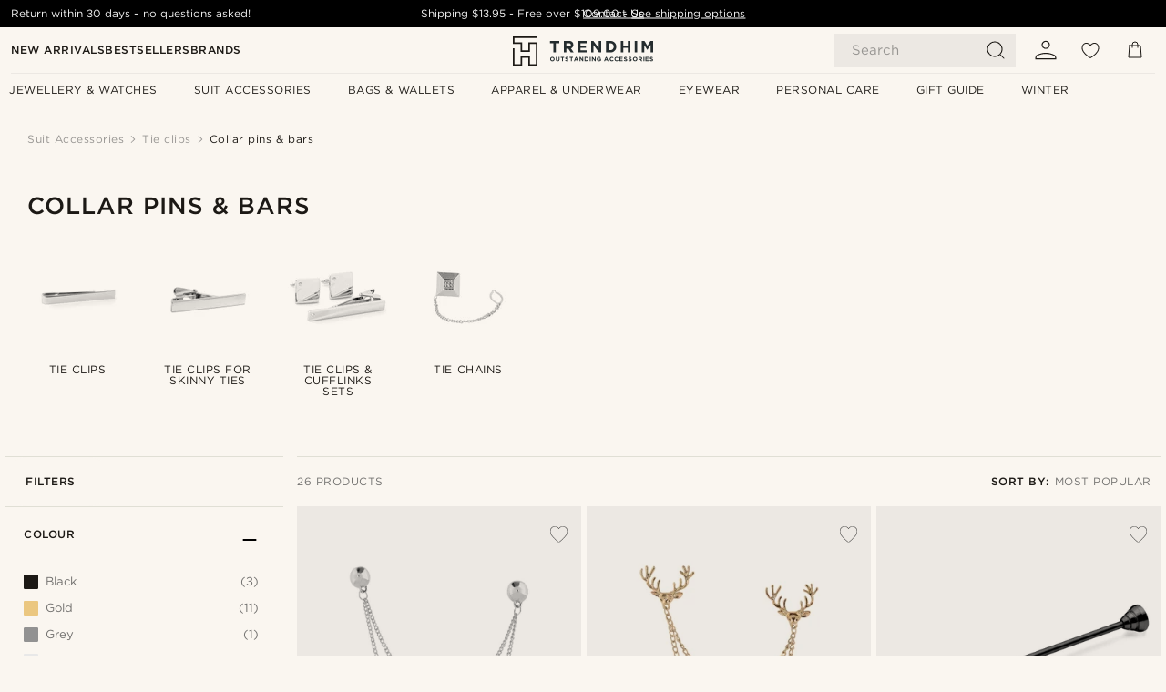

--- FILE ---
content_type: application/javascript
request_url: https://www.trendhim.com.au/_next/static/chunks/4008-c0518ebace5a4a4c.js
body_size: 6289
content:
(self.webpackChunk_N_E=self.webpackChunk_N_E||[]).push([[4008],{10449:(e,n,l)=>{"use strict";let t;l.d(n,{W1:()=>O,hl:()=>U,pG:()=>R});var i=l(37876),s=l(49995),r=l(16968),a=l.n(r),u=l(57410),o=l.n(u),d=l(14232),c=l(59252),_=l(92762),g=l(27637),m=l(79435),v=l(25196),p=l(76030),h=l(91904),b=l(82424),M=l(15493),f=l(14120),x=l(61562),N=l(27781);let j=e=>{var n,l,r,a;let{className:u,isRootCategory:o,menuItem:c,onMouseLeave:_,shown:m,triggerMenu:v,viewAllElement:p}=e,{t:h}=(0,N.B)(),b=(0,d.useCallback)(e=>{t=setTimeout(()=>{e()},200)},[]),j=(0,d.useCallback)(()=>{clearTimeout(t)},[]),A=(0,d.useMemo)(()=>{var e,n,l,t;return(0,i.jsxs)(i.Fragment,{children:[p&&(0,i.jsx)("h2",{children:(0,x.t)(c)}),(null==(n=c.link)||null==(e=n.image)?void 0:e.url)?m&&(0,i.jsx)(M.lE,{alt:c.title||"",height:40,loading:"eager",priority:!0,quality:100,src:(null==(l=c.link)?void 0:l.image.url)||"",width:40}):(0,i.jsx)("span",{}),(0,i.jsxs)("p",{children:[p&&h("header:HEADER_MOBILE_MENU_VIEW_ALL_LABEL"),!p&&(0,x.t)(c)]}),!(null==(t=c.features)?void 0:t.includes("discover_more"))&&(0,i.jsx)(g.A,{})]})},[c,m,h,p]);return(null==(n=c.features)?void 0:n.includes("is_hidden"))?null:(null==(l=c.link)?void 0:l.url)&&!(null==(r=c.features)?void 0:r.includes("discover_more"))?(0,i.jsx)(f.N,{className:(0,s.A)(u,"anchor"),href:null==(a=c.link)?void 0:a.url,onClick:e=>v(e,c,{isRootCategory:o,viewAllElement:p,isClickEvent:!0}),onMouseEnter:e=>b(()=>{v(e,c,{isRootCategory:o,checkDesktop:!0,viewAllElement:p})}),onMouseLeave:e=>{_&&_(e),j()},children:A}):(0,i.jsx)("div",{className:(0,s.A)(u),onClick:e=>{var n;(null==(n=c.features)?void 0:n.includes("discover_more"))||v(e,c,{isRootCategory:o,viewAllElement:p,isClickEvent:!0})},onMouseEnter:e=>b(()=>{v(e,c,{isRootCategory:o,checkDesktop:!0,viewAllElement:p})}),onMouseLeave:e=>{_&&_(e),j()},children:A})};var A=l(76026),C=l.n(A),k=l(8492),E=l(54167);let L=e=>{var n,l;let{onContactClick:t}=e,{t:r,tDanger:a}=(0,N.B)(),{customerSupportDataMap:u}=(0,E.f)({sourceID:"mobile_menu_bottom_links"}),{cmsData:o,storeURL:c}=(0,d.useContext)(k.B);return(0,i.jsxs)("div",{className:C().footer,children:[(0,i.jsx)(b.d,{className:(0,s.A)(C().inMobileMenuFooter),children:(0,i.jsx)("p",{...a("common:TRENDHIMCLUB_MAIN_CTA_1_DYNAMIC",{percentage:"15"})})}),(0,i.jsx)(f.N,{className:(0,s.A)(C().link,C().footerClubLogo),href:c("account/benefits"),children:"TrendhimClub"}),(0,i.jsx)(f.N,{className:C().link,href:c("articles"),children:r("header:ARTICLES_LABEL")}),(0,i.jsx)(f.N,{className:C().link,href:c("collections"),children:r("header:COLLECTIONS_LABEL")}),o.urls.giftGuide&&(0,i.jsx)(f.N,{className:C().link,href:c(o.urls.giftGuide.url||""),children:o.urls.giftGuide.title}),u.returnsLogin&&(0,i.jsx)(f.N,{className:C().link,href:c(u.returnsLogin.href),children:u.returnsLogin.title}),(0,i.jsx)("button",{className:C().action,onClick:t,type:"button",children:r("footer:FOOTER_CONTACT_TITLE")}),u.faq&&(0,i.jsx)(f.N,{className:C().link,href:c(null==(n=u.faq)?void 0:n.href),children:null==(l=u.faq)?void 0:l.title})]})};var y=l(84715),T=l(55712),I=l(45468),B=l(31020),S=l(12661),w=l(34171),D=l(26279);let R=e=>!!e.nativeEvent.view&&e.nativeEvent.view.innerWidth>1024,U=()=>"undefined"!=typeof document&&document.body.clientWidth>1024,H=()=>{let{availableLocales:e}=(0,d.useContext)(k.B),{t:n}=(0,N.B)();return!e||e.length<=1?null:(0,i.jsxs)("div",{className:C().language,children:[(0,i.jsx)("p",{children:n("header:SIDE_BAR_LANG_SELECT_TITLE")}),(0,i.jsx)(p.J,{showTitle:!1})]})},O=(0,d.memo)(()=>{var e,n;let l=(0,D.Q)("top_nav_v2","b"),{navigation:t}=(0,d.useContext)(k.B),r=(0,d.useRef)(null),{t:u,tDanger:p}=(0,N.B)("header"),[M,f]=(0,d.useState)(!1),[A,E]=(0,d.useState)([]),U=(0,d.useMemo)(()=>A[A.length-1],[A]),O=(0,S.V)(U&&"blocks"in U?U.blocks:[],void 0,void 0,T.wOz.Navigation,void 0),P=(0,B.i)(),J=(0,d.useCallback)(e=>{var n,l;let t=null==(l=e.link)||null==(n=l.references)?void 0:n.find(e=>"Page"===e.__typename),i=t&&"type"in t?t.type:"categories",s=t&&"id"in t?t.id:e.id;return"categories"===i?{pageType:"category",pageTypeId:s}:{pageType:i,pageTypeId:s}},[]),G=(0,d.useCallback)((e,n,l)=>{var t,i,s,r;let a=R(e);if((null==l?void 0:l.checkDesktop)&&!a)return;(null==l?void 0:l.checkDesktop)&&l.isRootCategory&&a&&(null==(t=n.items)?void 0:t.length)===0&&E([]);let{pageType:u,pageTypeId:o}=J(n);if(a&&!(null==l?void 0:l.isRootCategory)&&1===A.length){(null==l?void 0:l.isClickEvent)&&c.m3.navLinkClick({source_id:a?"mega_menu":"mobile_menu",dest_page_type:u,dest_page_type_id:o});return}if(null==l||!l.isRootCategory||!a||null==l||!l.isClickEvent){if((null==(i=n.items)?void 0:i.length)&&!(null==l?void 0:l.viewAllElement)){a?c.m3.navDesktopMegaMenuOpen({menu_index:n.id}):(null==l?void 0:l.isRootCategory)?c.m3.navMobileMenuThemeToggle({source_id:n.id}):c.m3.navMobileMenuCategoryToggle({category_id:(null==(s=((null==(r=n.link)?void 0:r.references)||[]).find(e=>"Page"===e.__typename))?void 0:s.id)||"unknown page type",is_opened:!0}),e.preventDefault(),E((null==l?void 0:l.isRootCategory)?[n]:[...A,n]);return}c.m3.navLinkClick({source_id:a?"mega_menu":"mobile_menu",dest_page_type:u,dest_page_type_id:o})}},[J,A]),W=(0,d.useCallback)(e=>{if(!e||R(e)){f(!1),E([]),(0,I.f)();return}},[]);(0,d.useEffect)(()=>{let e=()=>{window.innerWidth>1024&&(f(!1),E([]))};return window.addEventListener("resize",e),()=>document.removeEventListener("resize",e)},[]);let F=(0,d.useCallback)((e,n)=>{var l,t;if(!e)return null;let r=!!(null==U?void 0:U.id)&&(null==U||null==(l=U.items)?void 0:l.find(n=>n.id===e.id)),a=A.some(n=>{var l;return null==(l=n.items)?void 0:l.find(n=>n.id===e.id)}),u=null==(t=e.features)?void 0:t.includes("discover_more");return(0,i.jsxs)("div",{className:(0,s.A)(n&&C().hide,u&&C().discoverMore),children:[(0,i.jsx)(j,{className:(0,s.A)(C().menuItem,a&&C().child,r&&C().directChild,u&&C().discoverMoreElement,(null==U?void 0:U.id)===e.id&&C().viewAll),menuItem:e,shown:!n,triggerMenu:G,viewAllElement:(null==U?void 0:U.id)===e.id}),e.items&&(0,i.jsx)("span",{children:e.items.map(e=>F(e,n))})]},r?"directChild_".concat(e.id):"child_".concat(e.id))},[A,null==U?void 0:U.items,null==U?void 0:U.id,G]);return(0,i.jsx)("nav",{children:(0,i.jsxs)("div",{className:(0,s.A)(C().menu,l&&C().topNavV2),onMouseLeave:W,ref:r,children:[(A.length||M)&&(0,i.jsx)("div",{className:(0,s.A)(C().backdrop,"backdrop"),onClick:()=>W()}),(0,i.jsx)("button",{"aria-label":u("header:HEADER_MOBILE_MENU_LABEL"),className:(0,s.A)(C().burgerButton,M&&C().open,C().withClub,M&&h.M4),onClick:()=>{c.m3.navMobileMenuToggle({is_opened:!0}),(0,I.k)(!0),f(!0)},type:"button",children:(0,i.jsx)(m.A,{})}),(0,i.jsxs)("div",{className:(0,s.A)(C().mainMenu,M&&C().open,"modal"),children:[(0,i.jsx)("div",{className:C().mainHeader}),(0,i.jsxs)("button",{className:C().close,onClick:()=>{E([]),f(!1),(0,I.f)()},type:"button",children:[" ",(0,i.jsx)(v.A,{})]}),l&&(0,i.jsx)(y.p,{className:C().topmenu}),(0,i.jsx)(H,{}),null==t?void 0:t.map(e=>{var n,t,r;return(0,i.jsx)(j,{className:(0,s.A)(C().menuItem,e.id===(null==U?void 0:U.id)&&C().selectedRootItem,C().rootItem,"OUTLET"===e.id&&C().red,l&&(null==(r=e.link)||null==(t=r.references)||null==(n=t[0])?void 0:n.__typename)==="Page"&&"new_arrivals"===e.link.references[0].type&&C().hide),isRootCategory:!0,menuItem:e,shown:M,triggerMenu:G},e.id)}),M&&(0,i.jsx)("div",{className:C().rootMenuHero,children:(0,i.jsx)(w.Qu,{anchor:"menu.mobile.footer"})}),(0,i.jsx)(L,{onContactClick:()=>P(T.g6_.Modal,"contact-us")})]}),(0,i.jsxs)("div",{className:(0,s.A)(C().subMenu,"modal",!!U&&C().open,M&&C().opens,C().subMenuClub),onMouseLeave:e=>W(e),children:[(0,i.jsxs)("div",{className:C().subMenuGrid,children:[(0,i.jsxs)("button",{className:C().close,onClick:()=>{E([]),f(!1),(0,I.f)()},type:"button",children:[" ",(0,i.jsx)(v.A,{})]}),(0,i.jsx)("div",{className:C().subHeader,children:(0,i.jsxs)("button",{className:C().back,onClick:()=>E(e=>e.slice(0,-1)),type:"button",children:[(0,i.jsx)(_.A,{}),(0,i.jsx)("p",{className:C().prevTitle,children:A[A.length-2]?(0,x.t)(A[A.length-2]):"menu"})]})}),a()(t,e=>{var n;return(0,i.jsxs)(d.Fragment,{children:[(0,i.jsx)(j,{className:(0,s.A)(C().viewAll,C().menuItem,e.id!==(null==U?void 0:U.id)&&C().hide),menuItem:{...e,id:"".concat(e.id,"_view_all")},shown:(null==U?void 0:U.id)===e.id,triggerMenu:o(),viewAllElement:(null==U?void 0:U.id)===e.id}),null==e||null==(n=e.items)?void 0:n.map(n=>F(n,n.id!==(null==U?void 0:U.id)&&e.id!==(null==U?void 0:U.id)))]},"subMenu_".concat(e.id))})]}),(0,i.jsx)("div",{className:C().subMenuHero,children:O}),(null==U||null==(e=U.link)?void 0:e.url)&&(0,i.jsxs)("a",{className:C().subMenuLink,href:null==U||null==(n=U.link)?void 0:n.url,children:[(0,i.jsx)(g.A,{}),u("HEADER_MOBILE_MENU_VIEW_ALL_LABEL")]}),!!U&&(0,i.jsx)(b.d,{className:C().clubSignup,children:(0,i.jsx)("p",{...p("common:TRENDHIMCLUB_MAIN_CTA_1_DYNAMIC",{percentage:"15"})})})]})]})})});O.displayName="Menu"},12864:e=>{e.exports={clubSignUpBanner:"ClubSignUpBanner_clubSignUpBanner__Sk4AP",text:"ClubSignUpBanner_text__LpJJP",buttons:"ClubSignUpBanner_buttons__1tkd5",join:"ClubSignUpBanner_join__s8ZE_",login:"ClubSignUpBanner_login__qIXpX",balance:"ClubSignUpBanner_balance__RHHSd"}},24170:e=>{e.exports={injectionsWrapper:"injections_injectionsWrapper___Pa23"}},34171:(e,n,l)=>{"use strict";l.d(n,{Qu:()=>p,UC:()=>m,nf:()=>v});var t=l(37876),i=l(51288),s=l.n(i),r=l(25702),a=l.n(r),u=l(14232),o=l(5856),d=l(12661),c=l(8492),_=l(24170),g=l.n(_);let m=e=>{let{blocks:n,className:l,idPrefix:i,style:s}=e,r=(0,d.V)(n||[],i,!0,void 0,!0);return r&&0!==r.length?(0,t.jsx)("div",{className:l,style:s,children:r}):null},v=e=>{let{anchor:n}=e,{blockID:l,blockType:i}=(0,u.useContext)(o.zL),{anchorInjections:r}=(0,o.VL)(),d=(0,u.useMemo)(()=>{let e=[];return s()(r,l=>{s()(l.items,l=>{if("InjectionTypeAnchor"===l.__typename&&l.id&&l.anchor&&l.anchor===n)return void e.push(l)})}),a()(e,"id")},[n,r]);return d&&0!==d.length?(0,t.jsx)(t.Fragment,{children:d.map(e=>(0,t.jsx)(m,{blocks:e.blocks,className:g().injectionsWrapper,idPrefix:"".concat(i,"-").concat(l,"-ai-").concat(e.id)},e.id))}):null},p=e=>{let{anchor:n}=e,{globalAnchorInjections:l}=(0,u.useContext)(c.B),i=(0,u.useMemo)(()=>{let e=[];return s()(null==l?void 0:l[n],l=>{s()(l.items,l=>{if("InjectionTypeAnchor"===l.__typename&&l.id&&l.anchor&&l.anchor===n)return void e.push(l)})}),a()(e,"id")},[n,l]);return i&&0!==i.length?(0,t.jsx)(t.Fragment,{children:i.map(e=>(0,t.jsx)(m,{blocks:e.blocks,className:g().injectionsWrapper,idPrefix:"global-ai-".concat(e.id)},e.id))}):null}},49768:(e,n,l)=>{"use strict";l.d(n,{Rj:()=>E,pB:()=>L});var t=l(42400),i=l.n(t),s=l(32836),r=l.n(s),a=l(16968),u=l.n(a),o=l(74023),d=l.n(o),c=l(27776),_=l.n(c),g=l(16027),m=l.n(g),v=l(4518),p=l.n(v),h=l(91650),b=l.n(h),M=l(44239),f=l.n(M),x=l(65048),N=l.n(x),j=l(39324),A=l.n(j),C=l(91510);let k=function(e,n){let{facetFilters:l,facets:t,filters:s,hitsPerPage:a,numericFilters:u,optionalFilters:o,page:c,pagination:g,query:v,sorting:p}=e,h=arguments.length>2&&void 0!==arguments[2]&&arguments[2],M=new URLSearchParams;return h||g||M.set("attributesToRetrieve",JSON.stringify(["objectID"])),n?M.set("facets",JSON.stringify([n])):t.length>0&&M.set("facets",JSON.stringify(t)),(null==l?void 0:l.length)>0&&M.set("facetFilters",JSON.stringify(N()(d()(i()(l,e=>r()(b()(e,":"))),n||"")))),s&&M.set("filters",s),0!==m()(u)&&M.set("numericFilters",JSON.stringify(_()(u,(e,n,l)=>{let{max:t,min:i}=n;return i===t?[...e,"".concat(l," = ").concat(i)]:[...e,"".concat(l," >= ").concat(i),"".concat(l," <= ").concat(t)]},[]))),(null==o?void 0:o.length)>0&&p===C.Q.Default&&M.set("optionalFilters",JSON.stringify(o)),M.set("hitsPerPage",n?"0":a||"1000"),g&&c&&c>=1&&M.set("page",(c-1).toString()),v&&(M.set("query",v),M.set("optionalWords",v)),M.toString()},E=()=>{let{publicRuntimeConfig:e}=A()(),n=new URL("https://".concat(e.algoliaAppID.toLowerCase(),"-dsn.algolia.net/1/indexes/*/queries"));return n.searchParams.set("x-algolia-application-id",e.algoliaAppID),n.searchParams.set("x-algolia-api-key",e.algoliaAPIKey),n.toString()},L=async(e,n)=>{let l=E(),t=await fetch(l,{method:"POST",headers:new Headers({"Content-Type":"application/json; charset=UTF-8"}),body:JSON.stringify({requests:((e,n)=>{let l=(e=>{let{locale:n,sorting:l}=e,{publicRuntimeConfig:t}=A()();return"products_".concat(p()(n)).concat(t.algoliaIndexSuffix).concat((e=>e===C.Q.Default?"":"_".concat(e))(l))})(e);return[{indexName:l,params:k(e,void 0,n)},...u()(f()(u()(e.facetFilters,e=>r()(b()(e,":")))),n=>({indexName:l,params:k(e,n)}))]})(e,n)})});if(200!==t.status)throw Error("Failed to fetch from Algolia");try{let l=await t.json();return((e,n,l)=>{if(e&&e.length>0){var t,i,s,r,a,o;return{facets:_()(e,(e,n)=>({...e,...n.facets||{}}),{}),facetsStats:n&&(null==(t=e[0])?void 0:t.facets_stats)||{},hits:(n||l.pagination)&&(null==(i=e[0])?void 0:i.hits)||[],objectIDs:u()(null==(s=e[0])?void 0:s.hits,"objectID"),page:(null==(r=e[0])?void 0:r.page)||0,pages:(null==(a=e[0])?void 0:a.nbPages)||0,totalHits:(null==(o=e[0])?void 0:o.nbHits)||0}}return{facets:{},facetsStats:{},hits:[],objectIDs:[],page:0,pages:0,totalHits:0}})(null==l?void 0:l.results,n,e)}catch(e){throw Error("Something went wrong trying to get data from Algolia")}}},54167:(e,n,l)=>{"use strict";l.d(n,{f:()=>u});var t=l(59095),i=l.n(t),s=l(14232),r=l(8492),a=l(27781);let u=e=>{var n,l,t,u,o,d,c,_,g,m;let{sourceID:v}=e,{t:p}=(0,a.B)(),{cmsData:h,storeURL:b}=(0,s.useContext)(r.B),M=(null==(n=h.urls.faq)?void 0:n.url)&&(null==(l=h.urls.faq)?void 0:l.title)?{analytics:{dest_page_type:h.urls.faq.type,dest_page_type_id:h.urls.faq.id,source_id:v},href:h.urls.faq.url,newTab:!1,title:h.urls.faq.title}:void 0,f={analytics:{dest_page_type:null==(t=h.urls.returns)?void 0:t.type,dest_page_type_id:null==(u=h.urls.returns)?void 0:u.id,source_id:v},href:(null==(o=h.urls.returns)?void 0:o.url)||b("returns"),newTab:!1,title:(null==(d=h.urls.returns)?void 0:d.title)||p("footer:NAV_PAGE_CREATE_RETURN")},x=(null==(c=h.urls.aboutUs)?void 0:c.url)?{analytics:{dest_page_type:null==(_=h.urls.aboutUs)?void 0:_.type,dest_page_type_id:null==(g=h.urls.aboutUs)?void 0:g.id,source_id:v},href:h.urls.aboutUs.url,newTab:!1,title:(null==(m=h.urls.aboutUs)?void 0:m.title)||p("footer:NAV_PAGE_ABOUT")}:void 0,N={analytics:{dest_page_type:"careers",dest_page_type_id:"careers",source_id:v},href:"https://career.trendhim.com",newTab:!0,title:p("footer:CAREERS_LABEL")};return{customerSupportData:i()([M,f,x,N]),customerSupportDataMap:{faq:M,returnsLogin:f,about:x,career:N}}}},61562:(e,n,l)=>{"use strict";function t(e){var n,l;if(e.title)return e.title;let t=null==(l=e.link)||null==(n=l.references)?void 0:n.find(e=>e&&"title"in e);return(null==t?void 0:t.title)||""}l.d(n,{t:()=>t})},70118:e=>{e.exports={languageToggle:"LanguageToggle_languageToggle__caBSP",buttonsWrap:"LanguageToggle_buttonsWrap__lEYXJ",isActive:"LanguageToggle_isActive__Kfc3c",toggleText:"LanguageToggle_toggleText__PQi24"}},76026:e=>{e.exports={menu:"Menu_menu__AmlLk",hide:"Menu_hide__Q_L6z",discoverMore:"Menu_discoverMore__Wsu3O",menuItem:"Menu_menuItem__aag1D",discoverMoreElement:"Menu_discoverMoreElement__nPIMJ",burgerButton:"Menu_burgerButton__7KSsf",burger:"Menu_burger__QaLjH",withClub:"Menu_withClub___t7uz",burgerInput:"Menu_burgerInput__JFeDA",mainMenu:"Menu_mainMenu__1wNMp",open:"Menu_open__l9UXD",rootMenuHero:"Menu_rootMenuHero__8pBk4",subMenu:"Menu_subMenu__0E3CY",directChild:"Menu_directChild__hGDTs",subMenuHero:"Menu_subMenuHero__i80MC",subMenuLink:"Menu_subMenuLink__DeY7u",footer:"Menu_footer__mA1Ga",action:"Menu_action__fCI8w",link:"Menu_link__5jJcw",languageDefinition:"Menu_languageDefinition__gCrXt",child:"Menu_child__GjRtp",subMenuGrid:"Menu_subMenuGrid__P6UVo",rootItem:"Menu_rootItem__HlRfP",red:"Menu_red__k16kv",close:"Menu_close__M74wJ",back:"Menu_back__B5_rI",subHeader:"Menu_subHeader__RPWEN",prevTitle:"Menu_prevTitle__78RwV",subHeaderTitle:"Menu_subHeaderTitle__sMcll",mainHeader:"Menu_mainHeader__eIFId",backdrop:"Menu_backdrop__0_i59",language:"Menu_language__At5v5",viewAll:"Menu_viewAll__PzfYO",subMenuHeader:"Menu_subMenuHeader__Ji7ow",closed:"Menu_closed__uoDKt",contactModal:"Menu_contactModal__W7Atv",clubSignup:"Menu_clubSignup__Svx18",inMobileMenuFooter:"Menu_inMobileMenuFooter__5LTAS",subMenuClub:"Menu_subMenuClub__AJ7iU",topmenu:"Menu_topmenu__hxMqd",topNavV2:"Menu_topNavV2__NlniT"}},76030:(e,n,l)=>{"use strict";l.d(n,{J:()=>m});var t=l(37876),i=l(49995),s=l(65013),r=l.n(s),a=l(16968),u=l.n(a),o=l(14232),d=l(8492),c=l(27781),_=l(70118),g=l.n(_);let m=e=>{let{showTitle:n=!0}=e,{t:l}=(0,c.B)(),{alternateLinks:s,availableLocales:a,store:_}=(0,o.useContext)(d.B);return!a||a.length<2?null:(0,t.jsxs)("div",{className:g().languageToggle,children:[(0,t.jsx)("div",{className:g().buttonsWrap,children:u()(a,e=>{var n,a;let{localeCode:u,title:o,url:d}=e,c=new URL((null==(n=r()(s,["locale",u]))?void 0:n.url)||d);return(0,t.jsx)("a",{"aria-label":l("header:SIDE_BAR_LANG_SELECT_TITLE"),className:(0,i.A)((null==_||null==(a=_.config)?void 0:a.localeCode)===u&&g().isActive),href:c.pathname,children:o},o)})}),n&&(0,t.jsx)("span",{className:g().toggleText,children:l("header:SIDE_BAR_LANG_SELECT_TITLE")})]})}},82424:(e,n,l)=>{"use strict";l.d(n,{d:()=>_});var t=l(37876),i=l(49995),s=l(14232),r=l(9621),a=l(21070),u=l(7686),o=l(27781),d=l(12864),c=l.n(d);let _=e=>{var n,l;let{children:d,className:_,showJoin:g=!0,showLogin:m=!0}=e,{t:v,tDanger:p}=(0,o.B)(),{isLoggedIn:h,setModalState:b}=(0,u._)(),{cartSummary:M}=(0,s.useContext)(a.P),f=!h&&(g||m);return(0,t.jsxs)("div",{className:(0,i.A)(c().clubSignUpBanner,_),children:[(0,t.jsxs)("span",{className:c().text,children:[(0,t.jsx)(r.A,{}),!h&&d]}),f&&(0,t.jsxs)("div",{className:c().buttons,children:[g&&(0,t.jsx)("button",{className:c().join,onClick:()=>b("EMAIL_DECISION"),type:"button",children:v("common:TRENDHIMCLUB_JOIN_LABEL","JOIN")}),m&&(0,t.jsx)("button",{className:c().login,onClick:()=>b("EMAIL_DECISION"),type:"button",children:v("common:TRENDHIMCLUB_LOG_IN_LABEL","LOGIN")})]}),h&&(0,t.jsx)("p",{className:c().balance,...p("common:TRENDHIMCLUB_AVAILABLE_CASHBACK_AMOUNT",{amount:(null==M||null==(l=M.club)||null==(n=l.balance)?void 0:n.format)||0})})]})}},84715:(e,n,l)=>{"use strict";l.d(n,{p:()=>v});var t=l(37876),i=l(49995),s=l(59095),r=l.n(s),a=l(16968),u=l.n(a),o=l(14232),d=l(14120),c=l(61562),_=l(8492),g=l(76026),m=l.n(g);let v=e=>{let{className:n,...l}=e,{navigationTop:s}=(0,o.useContext)(_.B);if(!s||0===s.length)return null;let a=r()(u()(s,e=>{var n,l,s;let r=null==(l=e.link)||null==(n=l.references)?void 0:n.find(e=>"Page"===e.__typename);return(null==(s=e.link)?void 0:s.url)&&r&&"id"in r&&"type"in r?(0,t.jsx)("li",{children:(0,t.jsx)(d.N,{analytics:{source_id:"top_menu",dest_page_type:r.type,dest_page_type_id:r.id},className:(0,i.A)("anchor"),href:e.link.url,children:(0,c.t)(e)})},e.id):null}));return 0===a.length?null:(0,t.jsx)("nav",{className:(0,i.A)(m().topmenu,n),...l,children:(0,t.jsx)("ul",{children:a})})}},91510:(e,n,l)=>{"use strict";l.d(n,{Q:()=>t});var t=function(e){return e.Default="default",e.Latest="latest",e.PriceAscending="price_asc",e.PriceDescending="price_desc",e}({})}}]);
//# sourceMappingURL=4008-c0518ebace5a4a4c.js.map

--- FILE ---
content_type: application/javascript
request_url: https://www.trendhim.com.au/_next/static/chunks/3926.a22f0c27cd5eca88.js
body_size: 20270
content:
(self.webpackChunk_N_E=self.webpackChunk_N_E||[]).push([[3926],{2443:(e,t,r)=>{"use strict";r.d(t,{A:()=>i});var n=r(37876),a=r(14232),o=r(94963),l=r(80369);let i=(0,a.forwardRef)((e,t)=>{let{adornments:r,error:a,id:i,label:s,labelActive:c=!1,name:d,size:u,variant:_,withoutLabelAnimation:g,wrapperClassName:m,...p}=e,{formActive:b,...h}=(0,l.R)({...p});return(0,n.jsx)(o.i,{adornments:r,error:a,formActive:b||c,id:i,label:s,size:u,variant:_,withoutLabelAnimation:g,wrapperClassName:m,...p,children:(0,n.jsx)("input",{id:i,name:d,placeholder:g?s:void 0,ref:t,...p,...h})})})},3342:e=>{e.exports={noProductsAvailable:"NoProducts_noProductsAvailable__9d9vh"}},3425:e=>{e.exports={textWithMoreAndLess:"TextWithMoreAndLess_textWithMoreAndLess__PuHRR",readLess:"TextWithMoreAndLess_readLess__j9YeH",readMore:"TextWithMoreAndLess_readMore__dfeHm",content:"TextWithMoreAndLess_content__YpehW"}},4404:(e,t,r)=>{"use strict";r.d(t,{V:()=>c});var n=r(37876),a=r(49995);r(14232);var o=r(25870),l=r(15493),i=r(15698),s=r.n(i);let c=e=>{var t,r,i;let{asset:c,className:d,priority:u,sizes:_,...g}=e;return c&&c.__typename?("ImageAsset"===c.__typename||"ImageResource"===c.__typename||"Link"===c.__typename)&&(null==(t=c.image)?void 0:t.url)?(0,n.jsx)("div",{className:(0,a.A)(s().background,d),...g,children:(0,n.jsx)(l.lE,{alt:"",className:s().image,draggable:!1,fill:!0,priority:u,sizes:_||"100vw",src:c.image.url})}):"VideoResource"===c.__typename&&(null==(r=c.asset)?void 0:r.type)==="vimeo"&&(null==(i=c.asset)?void 0:i.key)?(0,n.jsx)("div",{className:(0,a.A)(s().background,d),...g,children:(0,n.jsx)(o.G,{className:(0,a.A)(s().video,"vimeoVideo"),enableControls:!1,options:{autoplay:!0,muted:!0,loop:!0},videoID:c.asset.key})}):null:null}},4922:(e,t,r)=>{"use strict";r.d(t,{z:()=>i});var n=r(37876),a=r(14232),o=r(42012),l=r.n(o);let i=(0,a.memo)(e=>{let{html:t,...r}=e,o=(0,a.useMemo)(()=>(t||"").trim().replace(/\n/g,"<br/>"),[t]);return(0,n.jsx)("div",{className:l().rteContent,dangerouslySetInnerHTML:{__html:o},...r})})},7734:e=>{e.exports={sortByAccordion:"SortingAccordion_sortByAccordion__ZqHOy",sortByContent:"SortingAccordion_sortByContent__5zELR",sortByTrigger:"SortingAccordion_sortByTrigger__JTY0_",subHeaderWrapper:"SortingAccordion_subHeaderWrapper__C_Xm0",headerMobile:"SortingAccordion_headerMobile__01g7p",header:"SortingAccordion_header__56p_d",subHeader:"SortingAccordion_subHeader__E95qp",headerDekstop:"SortingAccordion_headerDekstop__H82Mr",mobileSortSelectButton:"SortingAccordion_mobileSortSelectButton__FZZRP",active:"SortingAccordion_active__ITwU5"}},12294:(e,t,r)=>{"use strict";r.d(t,{U:()=>a});var n=r(14232);let a=e=>{let[t,r]=(0,n.useState)(!1);return(0,n.useEffect)(()=>{let t=!0;if(void 0===window.matchMedia)return;let n=matchMedia(e),a=()=>{t&&r(n.matches)};return(null==n?void 0:n.addEventListener)?(a(),n.addEventListener("change",a,{passive:!0})):n.addListener(a),()=>{t=!1,(null==n?void 0:n.removeEventListener)?n.removeEventListener("change",a):n.removeListener(a)}},[e]),t}},14354:e=>{e.exports={rangedInputsRoot:"Range_rangedInputsRoot__Y7D9E"}},15698:e=>{e.exports={background:"styles_background__WOgWr",image:"styles_image__BHa_3",video:"styles_video__nEYzm"}},19981:e=>{e.exports={container:"styles_container__WcXeP",variantMinimal:"styles_variantMinimal__eTxeD",top:"styles_top__SvX9g",header:"styles_header___oXGz",text:"styles_text__SOj__"}},20976:e=>{e.exports={facetDisplayRoot:"Color_facetDisplayRoot__Fx5Ed"}},24902:e=>{e.exports={multiRangeSlider:"MultiRangeInput_multiRangeSlider__oae5R",maxInput:"MultiRangeInput_maxInput__qE_f_",line:"MultiRangeInput_line__RP33X",markLine:"MultiRangeInput_markLine___vUYu",disabled:"MultiRangeInput_disabled__9y_XM"}},25870:(e,t,r)=>{"use strict";r.d(t,{G:()=>b});var n=r(37876),a=r(66563),o=r(49995),l=r(14232),i=r(32856),s=r.n(i),c=r(17282),d=r(17354),u=r(3833),_=r(8492),g=r(90306),m=r.n(g);let p={1:"da",3:"no",4:"sv",5:"nl",6:"fi",7:"de",8:"en-GB",9:"cs",10:"fr",11:"nl-BE",12:"fr-BE",14:"es",15:"it",16:"pl",17:"hu",18:"de-AT",19:"de-CH",20:"fr-CH",21:"en-IE",22:"bg",23:"el",24:"pt",25:"ro",26:"sk",27:"en-US",33:"en-CA",34:"fr-CA",36:"es-419",13:"en-GB",28:"en-GB",29:"en-GB",30:"en-GB",31:"en-GB",32:"en-GB",35:"en-GB"},b=e=>{let{className:t,enableControls:r=!0,onLoad:i,options:g,isVisible:b,videoID:h,showTrendhimControls:x=!1,onLoadingFinish:f}=e,{store:v}=(0,l.useContext)(_.B),k=(0,l.useRef)(null),[y,j]=(0,l.useState)(null==g?void 0:g.autoplay),C=(0,l.useCallback)(async e=>{if(!(null==e?void 0:e.getTextTracks))return;let t=(await e.getTextTracks()).find(e=>e.language===p[v.id]);(null==t?void 0:t.language)&&await e.enableTextTrack(t.language)},[v]),w=(0,l.useCallback)(async e=>{let t=k.current;(null!==e||t)&&(k.current?(await k.current.getVideoId()).toFixed()!==h&&(await k.current.loadVideo(h),(null==g?void 0:g.autoplay)&&await k.current.play()):(k.current=new a.A(e,{...g,controls:r,id:h,quality:"auto",responsive:!0,autopause:!1}),(()=>{var e,t;(null==g?void 0:g.muted)?null==(e=k.current)||e.setVolume(0):null==(t=k.current)||t.setVolume(.5)})()),await C(k.current),"function"==typeof i&&k.current&&k.current.on("loaded",async()=>{var e;i(!1),null==(e=k.current)||e.setCurrentTime(0)}),k.current.on("play",()=>{f&&((null==g?void 0:g.autoplay)&&j(!0),f())}))},[r,C,i,f,g,h]),A=async()=>{let e=k.current;if(e)try{await e.getPaused()?(await e.play(),j(!0)):(await e.pause(),j(!1))}catch{}};(0,l.useEffect)(()=>{(null==g?void 0:g.autoplay)&&void 0!==b&&k.current&&(async()=>{let e=k.current;if(e)try{b?await e.play():await e.pause()}catch{}})().then()},[null==g?void 0:g.autoplay,b]);let N=async()=>{k.current&&(k.current.setCurrentTime(0),k.current.play(),j(!0))};return(0,n.jsxs)(n.Fragment,{children:[(0,n.jsx)("div",{className:(0,o.A)(t,m().vimeoPlayerContainer,r&&m().enableControls),onClick:A,ref:w}),!r&&x&&(0,n.jsxs)("div",{className:s().videoControls,children:[(0,n.jsx)("button",{className:s().videoControlButton,onClick:A,tabIndex:-1,type:"button",children:y?(0,n.jsx)(c.A,{}):(0,n.jsx)(d.A,{})}),(0,n.jsxs)("button",{className:s().videoControlButton,onClick:N,tabIndex:-1,type:"button",children:[" ",(0,n.jsx)(u.A,{})]})]})]})}},26128:e=>{e.exports={subCategorySlider:"SubCategorySlider_subCategorySlider__2WH7m",buttonsCarouselWrapper:"SubCategorySlider_buttonsCarouselWrapper__5UzDD",linkTag:"SubCategorySlider_linkTag__IjLm6",carousel:"SubCategorySlider_carousel__VX657",moveButton:"SubCategorySlider_moveButton__gTKbR",newDesign:"SubCategorySlider_newDesign__mt6nU",toplinks:"SubCategorySlider_toplinks__IoZE5",topLinkTitle:"SubCategorySlider_topLinkTitle__x9php"}},28226:e=>{e.exports={facetContent:"FacetContent_facetContent__aih2n",groupName:"FacetContent_groupName__6Iza3"}},31184:e=>{e.exports={spotSlider:"GuidedFilters_spotSlider__PKfYa",backgroundSlider:"GuidedFilters_backgroundSlider__r6Fc1",backgroundWithoutTextSlider:"GuidedFilters_backgroundWithoutTextSlider__LFQtT",tags:"GuidedFilters_tags__R6MQp",guidedFilter:"GuidedFilters_guidedFilter__cRh_q"}},32068:e=>{e.exports={accordionWrapper:"AccordionV2_accordionWrapper__4rN1w",checkbox:"AccordionV2_checkbox__lod5C",content:"AccordionV2_content__VSLy3",borderBottom:"AccordionV2_borderBottom__rnHJu",close:"AccordionV2_close___zWNJ",backdrop:"AccordionV2_backdrop__RR9Iz",trigger:"AccordionV2_trigger__xjo51"}},32163:(e,t,r)=>{"use strict";r.d(t,{m:()=>d});var n=r(37876),a=r(49995),o=r(36827),l=r.n(o);r(14232);var i=r(4404),s=r(19981),c=r.n(s);let d=e=>{let{background:t,backgroundColor:r,children:o,className:s,commonContent:d,header:u,priority:_,sizes:g,style:m,text:p,textColor:b,variant:h="default",...x}=e;return(0,n.jsxs)("div",{className:(0,a.A)("container",c().container,!!u&&c().withHeader,!!p&&c().withText,"compact"===h&&c().variantCompact,"default"===h&&c().variantDefault,"minimal"===h&&c().variantMinimal,s),style:{"--background-color":r,"--text-color":b,...m},...x,children:[(0,n.jsx)(i.V,{asset:t,priority:_,sizes:g}),d,!d&&(u||p)&&(0,n.jsxs)("div",{className:(0,a.A)("container-top",c().top),children:[u&&l()(u)?(0,n.jsx)("p",{className:(0,a.A)("container-header",c().header),children:u}):(0,n.jsx)("div",{className:(0,a.A)("container-header",c().header),children:u}),p&&l()(p)?(0,n.jsx)("p",{className:(0,a.A)("container-text",c().text),children:p}):(0,n.jsx)("div",{className:(0,a.A)("container-text",c().text),children:p})]}),o]})}},32856:e=>{e.exports={videoContainer:"Video_videoContainer__iSFbe",fullscreen:"Video_fullscreen__WUL7J",videoControlButton:"Video_videoControlButton___gGFb",videoControls:"Video_videoControls__J8B66",videoRoot:"Video_videoRoot__4HPvB",loading:"Video_loading__M43Dx",videoWrapperA:"Video_videoWrapperA__ln_uG",videoWrapperB:"Video_videoWrapperB__zoh28",content:"Video_content__wTtyb"}},37422:(e,t,r)=>{"use strict";r.d(t,{B:()=>u});var n=r(37876),a=r(49995),o=r(16968),l=r.n(o);r(14232);var i=r(27637),s=r(14120),c=r(86798),d=r.n(c);let u=e=>{let{breadcrumbs:t,categoryBreadcrumb:r,className:o}=e,c=t.findIndex(e=>"categories"===e.type);return -1===c&&(c=0),(0,n.jsx)("ol",{className:(0,a.A)(o,d().breadcrumbs,r&&d().categoryBreadcrumb),itemScope:!0,itemType:"https://schema.org/BreadcrumbList",children:l()(t,(e,t)=>{let{title:r,type:o="",url:l}=e;return(0,n.jsxs)("li",{className:(0,a.A)(d().crumb,t===c&&d().mainCategory),itemProp:"itemListElement",itemScope:!0,itemType:"https://schema.org/ListItem",children:[(0,n.jsx)(i.A,{className:d().angle}),l?(0,n.jsxs)(n.Fragment,{children:[(0,n.jsx)(s.N,{analytics:{dest_page_type:o,dest_page_type_id:"",source_id:"bread_crumb"},href:l||"/",itemProp:"item",children:(0,n.jsx)("span",{itemProp:"name",children:r})},"".concat(t)),(0,n.jsx)("meta",{content:"".concat(t+1),itemProp:"position"})]}):(0,n.jsxs)(n.Fragment,{children:[(0,n.jsx)("span",{itemProp:"name",children:r}),(0,n.jsx)("meta",{content:"".concat(t+1),itemProp:"position"})]})]},"".concat(r).concat(l))})})}},42012:e=>{e.exports={rteContent:"RTEContent_rteContent__sGve6"}},50751:e=>{e.exports={filter:"CategoryFilters_filter__bgnrT",filteredBy:"CategoryFilters_filteredBy__gQ54F",filteredByText:"CategoryFilters_filteredByText__Uhaf5",itemsfilteredBy:"CategoryFilters_itemsfilteredBy__xMSck",itemFilteredText:"CategoryFilters_itemFilteredText__C7U2J",filters:"CategoryFilters_filters__lDEua",facetDescriptionTrigger:"CategoryFilters_facetDescriptionTrigger__M85I1",filterTrigger:"CategoryFilters_filterTrigger__4TXUs",filterTitle:"CategoryFilters_filterTitle__rA_wB",filterBackdrop:"CategoryFilters_filterBackdrop__hfuBq",filterAccordion:"CategoryFilters_filterAccordion___QI53"}},51582:e=>{e.exports={facetDisplayRoot:"Checkbox_facetDisplayRoot__bcanF"}},54947:e=>{e.exports={sliderArrow:"SliderArrow_sliderArrow__IsRjA",right:"SliderArrow_right__T5Rvm",left:"SliderArrow_left__mJqTa"}},63926:(e,t,r)=>{"use strict";r.r(t),r.d(t,{default:()=>rs});var n=r(37876),a=r(59320),o=r.n(a),l=r(16968),i=r.n(l),s=r(72789),c=r(6303),d=r(14232),u=r(34824);let _=!1;function g(){_||((0,s.Yz)("[nuqs] Aborting queues"),c.ex.abortAll(),c.V.abort().forEach(e=>c.ex.queuedQuerySync.emit(e)))}let m=(0,s.Hx)(function(){let e=(0,u.useRouter)();return(0,d.useEffect)(()=>(null==e||e.events.on("routeChangeStart",g),null==e||e.events.on("beforeHistoryChange",g),()=>{null==e||e.events.off("routeChangeStart",g),null==e||e.events.off("beforeHistoryChange",g)}),[]),{searchParams:(0,d.useMemo)(()=>{let t=new URLSearchParams;if(null===e)return t;for(let[r,n]of Object.entries(e.query))if("string"==typeof n)t.set(r,n);else if(Array.isArray(n))for(let e of n)t.append(r,e);return t},[JSON.stringify(null==e?void 0:e.query)]),updateUrl:(0,d.useCallback)((e,t)=>{var r;let n=null==(r=window.next)?void 0:r.router,a=function(e,t){var r,n;let a,o=new Set,l=/\[([^\]]+)\]/g;for(;null!==(a=l.exec(e));){let e=a[1];e&&o.add(e)}let i=Object.fromEntries(Object.entries(t).filter(e=>{let[t]=e;return o.has(t)})),s=/\[\.{3}([^\]]+)\]$/.exec(e);if(s&&s[1]){let e=s[1];i[e]=null!=(r=t[e])?r:[]}let c=/\[\[\.{3}([^\]]+)\]\]$/.exec(e);if(c&&c[1]){let e=c[1];i[e]=null!=(n=t[e])?n:[]}return i}(n.pathname,n.query),o=n.asPath.replace(/#.*$/,"").replace(/\?.*$/,"")+(0,s.OB)(e)+location.hash;(0,s.Yz)("[nuqs next/pages] Updating url: %s",o);let l="push"===t.history?n.push:n.replace;_=!0,requestAnimationFrame(()=>requestAnimationFrame(()=>c.V.reset())),l.call(n,{pathname:n.pathname,query:{...function(e){let t={};for(let r of e.keys()){let n=e.getAll(r);1===n.length?t[r]=n[0]:n.length>1&&(t[r]=n)}return t}(e),...a}},o,{scroll:t.scroll,shallow:t.shallow}).finally(()=>{_=!1})},[]),autoResetQueueOnUpdate:!1}});var p=r(49995),b=r(40123),h=r.n(b),x=r(5476),f=r(57410),v=r.n(f),k=r(58263),y=r(27637),j=r(25196),C=r(50046),w=r.n(C),A=r(32068),N=r.n(A);let S=(0,d.forwardRef)((e,t)=>{let{backdrop:r,children:a,className:o,defaultOpen:l,id:i,trigger:s}=e,c=(0,d.useRef)(null),u=(0,d.useId)();return(0,d.useImperativeHandle)(t,()=>w()(c.current,{open:()=>{(null==c?void 0:c.current)&&(c.current.checked=!0)},close:()=>{(null==c?void 0:c.current)&&(c.current.checked=!1)}})),(0,n.jsxs)("div",{className:(0,p.A)(N().accordionWrapper,o),children:[(0,n.jsx)("input",{className:N().checkbox,defaultChecked:l,id:"".concat(u,"__").concat(i),ref:c,type:"checkbox"}),(0,n.jsx)("label",{className:(0,p.A)(N().trigger),htmlFor:"".concat(u,"__").concat(i),children:s}),(0,n.jsxs)("div",{className:(0,p.A)(N().content),children:[(0,n.jsx)("div",{className:N().borderBottom,children:(0,n.jsx)("label",{className:N().close,htmlFor:"".concat(u,"__").concat(i),children:(0,n.jsx)(j.A,{})})}),a]}),r&&(0,n.jsx)("label",{className:N().backdrop,htmlFor:"".concat(u,"__").concat(i)})]})});var B=r(55783),F=r(51582),T=r.n(F);let E=(0,d.memo)(e=>{let{checked:t,count:r,disabled:a,id:o,onChange:l,text:i}=e;return(0,n.jsx)("div",{className:T().facetDisplayRoot,children:(0,n.jsx)(B.S,{checked:t,disabled:a,id:o,label:"".concat(i),name:o,onChange:l,secondaryLabel:"(".concat(r,")"),children:i})})},(e,t)=>e.checked===t.checked&&e.count===t.count&&e.disabled===t.disabled);var L=r(20976),I=r.n(L),M=r(93007),R=r.n(M);let D={yellow:{background:"#fd3",text:"#000"},red:{background:"#ff0003"},orange:{background:"#fb863b"},green:{background:"#4b8e6b"},blue:{background:"#0f73ad"},beige:{background:"#ffc",border:"#d2d2d2",text:"#000"},black:{background:"#1C1915",text:"#FAF6F0"},gray:{background:"#929292"},brown:{background:"#6f3e18"},purple:{background:"#9349aa"},pink:{background:"#f563b9"},white:{background:"#FAF6F0",border:"#1C1915"}},P={"beiges__light-beige":{background:"#f5e7a1"},"beiges__light-stone":{background:"#d4b97d"},"blues__arctic-blue":{background:"#78adc2"},"blues__azure-blue":{background:"#264d7e"},"blues__baby-blue":{background:"#89CFF0"},"blues__berry-blue":{background:"#2c3e75"},"blues__cobalt-blue":{background:"#0047ab"},"blues__deep-blue":{background:"#3f687d"},"blues__light-blue":{background:"#4f81c5"},"blues__navy-blue":{background:"#173679"},"blues__neon-blue":{background:"#4d4dff"},"blues__petrol-blue":{background:"#216477"},"blues__royal-blue":{background:"#002366"},"blues__sky-blue":{background:"#87ceeb"},"blues__turquoise-blue":{background:"#00ffef"},"browns__caramel-brown":{background:"#bd8f56"},"browns__chocolate-brown":{background:"#612D08"},"browns__dark-brown":{background:"#5c422e"},"browns__dark-earth":{background:"#7b6b4f"},"browns__golden-brown":{background:"#a86c29"},"browns__light-brown":{background:"#9e7339"},"browns__true-brown":{background:"#74542f"},"camouflage-gray":{background:"#a0a9aa"},"golds__gold-tone":{background:"#fcc808"},"golds__rose-gold":{background:"#e7b2a4"},"grays__dark-gray":{background:"#6b7477"},"grays__light-gray":{background:"#bec0b8"},"grays__metallic-gray":{background:"#8e8e8e"},"grays__off-white":{background:"#f5f5f5"},"grays__smoke-gray":{background:"#7b93a3"},"greens__army-green":{background:"#7e8f6e"},"greens__bold-green":{background:"#44945e"},"greens__bright-green":{background:"#507d3a"},"greens__bronze-green":{background:"#6a7031"},"greens__emerald-green":{background:"#428b64"},"greens__forest-green":{background:"#506b52"},"greens__khaki-green":{background:"#7e805d"},"greens__light-green":{background:"#bcd890"},"greens__lime-green":{background:"#9fc131"},"greens__mint-green":{background:"#aaf0d1"},"greens__neon-green":{background:"#39ff14"},"greens__olive-green":{background:"#4b5729"},"greens__sea-green":{background:"#96bf65"},"oranges__burnt-orange":{background:"#CC5500"},"oranges__coral-orange":{background:"#FF7F50"},"oranges__light-orange":{background:"#FFD580"},"oranges__neon-orange":{background:"#FF5F1F"},"oranges__true-orange":{background:"#ef841e"},"oranges__warm-orange":{background:"#f24816"},"pinks__baby-pink":{background:"#f4c2c2"},"pinks__coral-pink":{background:"#F88379"},"pinks__hot-pink":{background:"#ff69b4"},"pinks__neon-pink":{background:"#fe019a"},"pinks__peach-blossom":{background:"#f1c3cd"},"pinks__rose-pink":{background:"#fbded6"},"pinks__salmon-pink":{background:"#f3b28b"},"purples__dark-crimson":{background:"#613339"},"purples__dark-violet":{background:"#6e4a75"},"purples__deep-purple":{background:"#570861"},"purples__light-violet":{background:"#c9a8ce"},"reds__cherry-red":{background:"#c41c22"},"reds__currant-red":{background:"#d21e2b"},"reds__deep-red":{background:"#850101"},"reds__gulf-red":{background:"#793932"},"reds__soft-red":{background:"#F47174"},"reds__true-red":{background:"#dd3420"},"yellows__bold-yellow":{background:"#fde706"},"yellows__canary-yellow":{background:"#feec04"},"yellows__deep-cream":{background:"#fdf07a"},"yellows__lemon-yellow":{background:"#fef96a"},"yellows__mustard-yellow":{background:"#dbac50"},"yellows__neon-yellow":{background:"#faed27"},"yellows__ocher-yellow":{background:"#cb9d06"},"yellows__pale-yellow":{background:"#fced96"},"yellows__soft-yellow":{background:"#fefebe"},beiges__champagne:{background:"#faf2c5"},beiges__ivory:{background:"#FFFEF2"},beiges__sand:{background:"#a89177"},beiges__tan:{background:"#d2b48c"},browns__cognac:{background:"#A54A21"},browns__rust:{background:"#83422b"},browns__taupe:{background:"#483c32"},browns__terracotta:{background:"#a65341"},gold:{background:"#EBC780"},grays__charcoal:{background:"#2d2b2f"},grays__graphite:{background:"#4f555b"},grays__gunmetal:{background:"#2a3439"},grays__lead:{background:"#525b55"},grays__slate:{background:"#6f7264"},oranges__apricot:{background:"#fb9c06"},purples__crimson:{background:"#8b1a32"},purples__lavender:{background:"#9873AC"},purples__maroon:{background:"#471b21"},purples__ruby:{background:"#982d57"},reds__bordeaux:{background:"#611e26"},reds__burgundy:{background:"#800020"},reds__wine:{background:"#58181F"},steel:{background:"#D3D2D2"},silver:{background:"#E8E8E8"},steels__steel:{background:"#D3D2D2"}},W=e=>{var t,r,n,a,o,l;let i=P[e];return i?{background:i.background,border:i.border}:{background:null!=(a=null==(t=D[e])?void 0:t.background)?a:e,border:null!=(l=null!=(o=null==(r=D[e])?void 0:r.border)?o:null==(n=D[e])?void 0:n.background)?l:e}},O=function(e,t){let r=!(arguments.length>2)||void 0===arguments[2]||arguments[2];if(t)return t;let n=P[e];if(n||(n=D[e]),n){if(r){var a;let e;return((e=n.background,R()(e))?"linear-gradient(".concat(null!=(a=n.orientation)?a:"180deg",", ").concat(n.background.join(","),")"):n.background)||void 0}return n.text||void 0}},V=(0,d.memo)(e=>{let{checked:t,color:r,count:a,disabled:o,id:l,onChange:i,text:s}=e;return(0,n.jsx)("div",{className:I().facetDisplayRoot,style:{"--checkBoxBackground":"".concat(W(r).background),"--checkboxBorderColor":"".concat(W(r).border)},children:(0,n.jsx)(B.S,{checked:t,disabled:o,id:l,label:s,name:l,onChange:i,secondaryLabel:"(".concat(a,")")})})},(e,t)=>e.checked===t.checked&&e.count===t.count);var H=r(15464),U=r(2443),z=r(8492);let G=e=>{switch(e){case"1":case"3":case"4":return"kr";case"5":case"6":case"7":case"10":case"11":case"12":case"14":case"15":case"18":case"21":case"23":case"24":case"26":return"€";case"8":return"\xa3";case"9":return"Kč";case"16":return"zł";case"17":return"Ft";case"19":case"20":return"CHF";case"22":return"лв.";case"25":return"Lei";case"27":case"28":case"32":case"36":return"$";case"29":return"SGD";case"31":return"R";case"33":return"CAD $";case"34":return"$ CAD";default:return""}};var q=r(27781),X=r(52782),Y=r.n(X),J=r(24902),K=r.n(J);let $=e=>{var t,r;let{disabled:a,maxLimit:o,minLimit:l,toChanged:i=v(),onActive:s=v(),fromChanged:c=v(),from:u=l,to:_=o,onBlur:g=v()}=e,m=(0,d.useRef)(null),b=(0,d.useRef)(null),h=(0,d.useMemo)(()=>{var e;return Y()(null==(e=m.current)?void 0:e.value)},[null==(t=m.current)?void 0:t.value]),x=(0,d.useMemo)(()=>{var e;return Y()(null==(e=b.current)?void 0:e.value)},[null==(r=b.current)?void 0:r.value]);return(0,n.jsxs)("div",{className:K().multiRangeSlider,children:[(0,n.jsx)("input",{className:(0,p.A)(K().minInput,a&&K().disabled),max:o,min:l,onChange:e=>{if(a)return;let t=Y()(e.target.value),r=x-1;if(m.current&&t>r){m.current.value=r.toString();return}c(t)},onMouseDown:s,onMouseUp:g,onTouchEnd:g,onTouchStart:s,ref:m,type:"range",value:u}),(0,n.jsx)("input",{className:(0,p.A)(K().maxInput,a&&K().disabled),max:o,min:l,onChange:e=>{if(a)return;let t=Y()(e.target.value),r=h+1;if(b.current&&t<r){b.current.value=r.toString();return}i(t)},onMouseDown:s,onMouseUp:g,onTouchEnd:g,onTouchStart:s,ref:b,type:"range",value:_}),(0,n.jsx)("div",{className:K().line}),(0,n.jsx)("div",{className:K().markLine,style:{marginLeft:"calc((100% / ".concat(o," * ").concat(u,") + 5px)"),marginRight:"calc((100% - (100% / ".concat(o," * ").concat(_,")) + 5px)")}})]})};var Q=r(83786),Z=r.n(Q);let ee=(0,d.memo)(e=>{var t;let r,{autoApplyFilter:a,closeHandler:o,from:l,id:i,max:s,min:c,onChange:u,to:_}=e,{t:g}=(0,q.B)("common"),[m,b]=(0,d.useState)(!1),[h,x]=(0,d.useState)(!1),[f,v]=(0,d.useState)(!1),{store:k}=(0,d.useContext)(z.B),y=10**((null==(t=k.config)?void 0:t.currencyFraction)||2),[j,C]=(0,d.useState)({from:Math.floor(l/y)||0,to:Math.ceil(_/y)}),w=(0,d.useCallback)(e=>{let t=""===e.target.value?0:parseInt(e.target.value,10);Number.isNaN(t)||C(e=>({...e,from:t}))},[C]),A=(0,d.useCallback)(e=>{let t=""===e.target.value?0:parseInt(e.target.value,10);Number.isNaN(t)||C(e=>({...e,to:t}))},[C]),N=(0,d.useCallback)(function(){let e=!(arguments.length>0)||void 0===arguments[0]||arguments[0];u&&u((j.from||0)*y,j.to*y),e&&o&&o()},[o,y,u,j.from,j.to]),S=e=>{a&&(e(!0),clearTimeout(r))},B=()=>{a&&(clearTimeout(r),r=setTimeout(()=>void(N(!1),b(!1),v(!1),x(!1)),1500))},F=(0,d.useCallback)(e=>{"Enter"===e.key&&(e.preventDefault(),N())},[N]);(0,d.useEffect)(()=>{0===l&&_===s&&C({from:0,to:Math.ceil(s/y)})},[y,l,s,_]);let T=G(k.id);return(0,n.jsxs)("div",{className:Z().rangedInputsRoot,id:i,children:[(0,n.jsx)($,{disabled:h,from:j.from||0,fromChanged:e=>w({target:{value:e.toString()}}),maxLimit:Math.ceil(s/y),minLimit:0,onActive:()=>clearTimeout(r),onBlur:()=>{x(!0),B()},to:j.to||Math.ceil(s/y),toChanged:e=>A({target:{value:e.toString()}})}),(0,n.jsxs)("div",{className:Z().rangedInputsWrapper,children:[(0,n.jsxs)("div",{className:Z().currencyUnitContainer,children:[(0,n.jsx)(U.A,{className:(0,p.A)("textField",Z().textField),id:"".concat(i,"-1"),inputMode:"numeric",labelActive:!0,max:s,min:0,onChange:w,onKeyDown:()=>S(b),onKeyPress:F,onKeyUp:B,placeholder:"0",type:"text",value:j.from}),!!a&&m&&(0,n.jsx)("div",{className:Z().loadingSpinner}),(0,n.jsx)("span",{className:Z().currencyUnit,children:T})]}),!!a&&h&&(0,n.jsx)("div",{className:Z().spinner}),(0,n.jsxs)("div",{className:Z().currencyUnitContainer,children:[(0,n.jsx)(U.A,{className:(0,p.A)("textField",Z().textField),id:"".concat(i,"-2"),inputMode:"numeric",labelActive:!0,max:s,min:c,onChange:A,onKeyDown:()=>S(v),onKeyPress:F,onKeyUp:B,type:"text",value:j.to}),!!a&&f&&(0,n.jsx)("div",{className:Z().loadingSpinner}),(0,n.jsx)("span",{className:Z().currencyUnit,children:T})]}),!a&&(0,n.jsx)(H.$,{color:"dark",onClick:()=>N(!0),style:{padding:"5px 20px"},type:"submit",variant:"outlined",width:"auto",children:g("APPLY")})]})]})},(e,t)=>e.from===t.from&&e.to===t.to&&e.min===t.min&&e.max===t.max);var et=r(14354),er=r.n(et);let en=(0,d.memo)(e=>{let{closeHandler:t,disabled:r=!1,from:a,id:o,max:l,min:i,onChange:s,to:c}=e,{t:u}=(0,q.B)("common"),[_,g]=(0,d.useState)({from:Math.floor(a)||"",to:Math.ceil(c)}),m=(0,d.useCallback)(e=>{let t=""===e.target.value?0:parseInt(e.target.value,10);Number.isNaN(t)||g(e=>({...e,from:t}))},[g]),p=(0,d.useCallback)(e=>{let t=""===e.target.value?0:parseInt(e.target.value,10);Number.isNaN(t)||g(e=>({...e,to:t}))},[g]),b=(0,d.useCallback)(()=>{s&&s(_.from||0,_.to),t&&t()},[t,s,_.from,_.to]),h=(0,d.useCallback)(e=>{"Enter"===e.key&&(e.preventDefault(),b())},[b]);return(0,d.useEffect)(()=>{0===a&&c===l&&g({from:"",to:Math.ceil(l)})},[a,l,c]),(0,n.jsxs)("div",{className:er().rangedInputsRoot,id:o,children:[(0,n.jsx)(U.A,{disabled:r,id:"".concat(o,"-1"),label:u("MINIMUM_SHORT_LABEL"),labelActive:!0,max:l,min:0,onChange:m,onKeyPress:h,type:"text",value:_.from}),(0,n.jsx)(U.A,{disabled:r,id:"".concat(o,"-2"),label:u("MAXIMUM_SHORT_LABEL"),labelActive:!0,max:l,min:i,onChange:p,onKeyPress:h,type:"text",value:_.to}),(0,n.jsx)(H.$,{color:"dark",disabled:r,onClick:b,style:{padding:"5px 20px"},type:"submit",variant:"outlined",width:"auto",children:u("APPLY")})]})},(e,t)=>e.from===t.from&&e.to===t.to&&e.min===t.min&&e.max===t.max&&e.disabled===t.disabled);var ea=r(48522),eo=r(55712),el=r(59252),ei=r(36714),es=r(52084),ec=r(99230),ed=r(5856),eu=r(28226),e_=r.n(eu);let eg=e=>{let{facetType:t,onFilterChange:r=v(),parameter:a,value:o}=e,{blockID:l}=(0,d.useContext)(ed.zL),i=function(e,t){var r,n;let[a,o]=(0,k.ab)({page:es.t,[e]:es.aG}),{facetDynamicConfig:l}=(0,d.useContext)(ei.tr),i=l["".concat(e,":").concat(t)],s=null!=(n=null==i?void 0:i.count)?n:0,c=(null==(r=a[e])?void 0:r.includes(t))||!1;return(0,d.useMemo)(()=>({checked:c,count:s,onChange:()=>{o(r=>{let n=!1,a=r[e];return a?a.includes(t)?a=a.length>1?a.filter(e=>e!==t).sort():null:(n=!0,a=[...a,t].sort()):(n=!0,a=[t]),n&&(el.m3.plApplyFilter({filter_code:e,filter_option_id:t}),(0,ec.e)("filter_changed",{filter_code:e,filter_option_id:t})),{...r,[e]:a,page:null}})}}),[c,s,e,o,t])}(a||"",o.id||"");return i?t===eo.mIF.EnumerableColor?(0,n.jsx)(V,{checked:i.checked||!1,color:o.color||"",count:i.count||0,disabled:0===i.count,id:"".concat(l,"-facet:").concat(a,":").concat(o.id),onChange:()=>{i.onChange&&(i.onChange(),r())},text:(0,n.jsx)(ea.k,{wordbook:o.name})}):t===eo.mIF.EnumerableDefault||t===eo.mIF.EnumerableBoolean||t===eo.mIF.EnumerableNumeric?(0,n.jsx)(E,{checked:i.checked||!1,count:i.count||0,disabled:0===i.count,id:"".concat(l,"-facet:").concat(a,":").concat(o.id),onChange:()=>{i.onChange&&(i.onChange(),r())},text:(0,n.jsx)(ea.k,{wordbook:o.name})}):null:null},em=e=>{let{autoApplyFilter:t,facet:r,onFilterChange:a=v()}=e,{blockID:o}=(0,d.useContext)(ed.zL),l=function(e,t){let[,r]=(0,k.ab)({page:es.t,[e]:es.h9}),{initialFacetStats:n}=(0,d.useContext)(ei.fn),{numericFilters:a}=(0,d.useContext)(ei.tr),o=null==a?void 0:a[t],l=null==n?void 0:n[t];return(0,d.useMemo)(()=>l?{from:null==o?void 0:o.min,onChange:(t,n)=>{if(void 0===t||void 0===n)return void r(()=>({[e]:null,page:null}));let a=[Math.min(t,n),Math.max(t,n)];el.m3.plApplyFilter({filter_code:e,filter_option_id:a.join("-")}),(0,ec.e)("filter_changed",{filter_code:e,filter_option_id:a.join("-")}),r(()=>({[e]:a,page:null}))},stats:l,to:null==o?void 0:o.max}:null,[e,l,o,r])}(r.parameter||"",r.key||"");return l?r.type===eo.mIF.RangeDefault?(0,n.jsx)(en,{from:l.from||0,id:"".concat(o,"-facet:").concat(r.parameter),max:l.stats.max,min:l.stats.min,onChange:(e,t)=>{l.onChange&&(l.onChange(e,t),a())},to:l.to||l.stats.max}):r.type===eo.mIF.RangePrice?(0,n.jsx)(ee,{autoApplyFilter:t,from:l.from||0,id:"".concat(o,"-facet:").concat(r.parameter),max:l.stats.max,min:l.stats.min,onChange:(e,t)=>{l.onChange&&(l.onChange(e,t),a())},to:l.to||l.stats.max}):null:null},ep=e=>{let{facetType:t,group:r,onFilterChange:a=v(),parameter:o}=e,l=function(e){var t;let{facetDynamicConfig:r}=(0,d.useContext)(ei.tr),n=r[e],a=null!=(t=null==n?void 0:n.showGroupTitle)&&t;return(0,d.useMemo)(()=>({showGroupTitle:a}),[a])}(o);return l?(0,n.jsxs)(d.Fragment,{children:[l.showGroupTitle&&(0,n.jsx)("span",{className:e_().groupName,children:(0,n.jsx)(ea.k,{wordbook:r.name})}),i()(r.values,e=>(0,n.jsx)(eg,{facetType:t,onFilterChange:a,parameter:o||"",value:e},e.id))]},r.key):null},eb=e=>{let{autoApplyFilter:t,facet:r,onFilterChange:a=v()}=e;return(0,n.jsxs)("div",{className:e_().facetContent,children:[(r.type===eo.mIF.EnumerableDefault||r.type===eo.mIF.EnumerableBoolean||r.type===eo.mIF.EnumerableColor||r.type===eo.mIF.EnumerableNumeric)&&(0,n.jsxs)(n.Fragment,{children:[i()(r.values,e=>(0,n.jsx)(eg,{facetType:r.type,onFilterChange:a,parameter:r.parameter||"",value:e},e.key)),i()(r.groups,e=>(0,n.jsx)(ep,{facetType:r.type,group:e,onFilterChange:a,parameter:r.parameter||""},e.key))]}),(r.type===eo.mIF.RangeDefault||r.type===eo.mIF.RangePrice)&&(0,n.jsx)(em,{autoApplyFilter:t,facet:r,onFilterChange:a},r.id)]})};var eh=r(12661);let ex=e=>{let{blocks:t,id:r}=e,a=(0,eh.V)(t);return(0,n.jsx)("div",{id:r,children:a})};var ef=r(51288),ev=r.n(ef),ek=r(27776),ey=r.n(ek),ej=r(54947),eC=r.n(ej);let ew=e=>{let{direction:t,disabled:r=!1,onClick:a}=e;return(0,n.jsx)("button",{className:(0,p.A)(eC().sliderArrow,r&&eC().disabled,eC()[t]),onClick:a,type:"button",children:(0,n.jsx)("svg",{focusable:"false",height:"40",viewBox:"0 0 40 40",width:"40",xmlns:"http://www.w3.org/2000/svg",children:(0,n.jsx)("path",{d:"M11,0L8.4,2.7L26.2,20L8.4,37.3L11,40l20.6-20L11,0z"})})})};var eA=r(49306),eN=r(69822),eS=r.n(eN),eB=r(89387),eF=r.n(eB);let eT=e=>{let{activeSlide:t,itemSize:r,itemWidth:n,max:a,min:o=0,moveToExact:l,mx:i,setActiveSlide:s,target:c,startPosition:d=0,threshold:u=.4}=e;a||(a=r-Math.floor(c.current.clientWidth/n));let _=e=>{let t=-e*n;c.current&&(c.current.style.transform="translateX(".concat(d+t,"px)")),s(e)},g=e=>e>=Math.abs(a),m=e=>e<Math.abs(o);if(eF()(l))_(m(l)?o:g(l)?a:l);else if(i){let e=i<-u;if(i>u){let e=t-Math.ceil(Math.abs(i)/n);_(m(e)?o:e)}else if(e){let e=Math.abs(Math.ceil(Math.abs(i)/n)+t);_(g(e)?a:e)}}};var eE=r(89063),eL=r.n(eE);let eI=e=>{let{arrowLeft:t,arrowRight:r,children:a,fullscreen:o,gap:l=0,itemHeight:i="255px",itemWidth:s,numberOfElements:c,showArrows:u,style:_,useAvgWidth:g}=e,m=(0,d.useRef)(null),[b,h]=(0,d.useState)(s+l),[x,f]=(0,d.useState)(s+l),[v,k]=(0,d.useState)(!1),y=(0,d.useCallback)(()=>o&&1?(window.innerWidth-1200)/2-l/2:0,[o,l]),[j,C]=(0,d.useState)(!0);(0,d.useEffect)(()=>{var e,t;if(g&&(null==m||null==(e=m.current)?void 0:e.children.length)){let e=ey()(null==m||null==(t=m.current)?void 0:t.children,(e,t)=>Math.ceil(t.clientWidth)>1?e+t.clientWidth+l:e,0);e>0&&(f(e),h(e/m.current.children.length+g.margin))}},[l,m,g]);let{activeSlide:w,goToNextSlide:A,goToPreviousSlide:N,isDragging:S}=function(e){let{disableDrag:t,dragBounds:r=!0,itemSize:n,itemWidth:a,startPosition:o=0,target:l}=e,[i,s]=(0,d.useState)(0),c=(0,d.useRef)(!1),u=e=>{l.current&&eT({target:l,activeSlide:i,setActiveSlide:s,itemWidth:a,moveToExact:e,itemSize:n,startPosition:o})};return(0,eA.useDrag)(d=>{let{first:u,last:_,dragging:g,movement:[m],xy:[p,b],memo:h={},tap:x,cancel:f}=d;if(t)return null;if(u&&(c.current=!!g),!h.bounds&&l.current){var v,k;h={...h,mx:m,bounds:null==l||null==(k=l.current)||null==(v=k.parentElement)?void 0:v.getBoundingClientRect(),threshold:.4*a,max:n-Math.floor(l.current.clientWidth/a),min:0}}if(x)return h;let y={...h,mx:m};if(!(null==l?void 0:l.current))return f(),h;if(!y.bounds)return y;if(r&&(p<h.bounds.left||p>h.bounds.right||b<h.bounds.top||b>h.bounds.bottom)&&f(),!_){let e=-i*a+m;return l.current.style.transform="translateX(".concat(o+e,"px)"),y}return _&&(eS()(()=>{c.current=!!g}),eT({...e,...h,setActiveSlide:s,activeSlide:i})),y},{axis:"x",swipe:{velocity:1e16},axisThreshold:{pen:16,mouse:10,touch:10},target:l,preventScrollAxis:"y",filterTaps:!1}),{goToNextSlide:()=>u(i+1),goToPreviousSlide:()=>u(i-1),activeSlide:i,isDragging:c}}({target:m,itemWidth:b,itemSize:c,dragBounds:!1,disableDrag:!j,startPosition:y()});(0,d.useEffect)(()=>{if(m.current){let e=0;ev()(m.current.children,t=>{e+=t.clientWidth});let t=y();x>m.current.clientWidth&&0===w&&k(!1),e<=m.current.clientWidth||w===c-Math.floor((m.current.clientWidth-t)/s)?k(!0):k(!1)}else k(!1)},[w,x,y,s,c]);let B=0===w;return(0,d.useEffect)(()=>{v&&B&&C(!1)},[v,B]),(0,n.jsxs)(n.Fragment,{children:[t&&t(N,B),(0,n.jsxs)("div",{className:eL().horizontalSliderWrapper,style:_,children:[!!u&&(!o||0!==w)&&(0,n.jsx)(ew,{direction:"left",disabled:0===w,onClick:e=>{e.stopPropagation(),N()}}),(0,n.jsx)("span",{style:{paddingTop:"".concat(i,"px"),display:"block"}}),(0,n.jsx)("div",{className:(0,p.A)(eL().sliderList,o&&eL().fullwidth),onClick:e=>{S.current&&e.preventDefault()},ref:m,style:{gap:"".concat(l||6,"px")},children:a}),u&&(0,n.jsx)(ew,{direction:"right",disabled:v,onClick:e=>{e.stopPropagation(),A()}})]}),r&&r(A,v)]})};var eM=r(15493);let eR=e=>{let{pages:t,setIndex:r}=e;return(0,n.jsx)(eI,{itemHeight:200,itemWidth:266,numberOfElements:t.length,style:{overflow:"hidden",paddingTop:"225px"},children:i()(t,(e,t)=>{var a;return(null==(a=e.image)?void 0:a.url)&&(0,n.jsx)(eM.lE,{alt:"test",height:200,onClick:()=>r(t),src:e.image.url,style:{cursor:"pointer",padding:"5px"},width:200},e.id)})})};var eD=r(91904),eP=r(67994),eW=r(28888),eO=r(79350),eV=r(43926),eH=r(42236),eU=r(90402),ez=r(87902),eG=r(94941),eq=r(8579),eX=r(77214);function eY(){let e=(0,eW._)(["\n  ","\n  ","\n  ","\n  ","\n  ","\n  ","\n  ","\n\n  query facetDescriptions($id: ID, $boost: ID){\n    page(type: FACET_DESCRIPTION, id: $id) {\n      type\n      id\n      seo {\n        description\n      }\n      image {\n        url\n        dimensions {\n          width\n          height\n        }\n      }\n      blocks {\n        ...BlockContent\n        ... on GlobalBlock {\n          id\n          type\n          blocks {\n            ...BlockContent\n          }\n        }\n        ... on ProductListBlock {\n          extraBlocks {\n            ...BlockContent\n          }\n        }\n      }\n    }\n  }\n"]);return eY=function(){return e},e}let eJ=(0,eO.Ay)(eY(),eG.A,ez.A,eU.A,eq.A,eH.A,eV.A,eX.A),eK="facet_description_",e$=e=>{let{facetDescriptionIDs:t}=e,r=(e=>{let{openModal:t,pageIDs:r}=e,[n,a]=(0,d.useState)([]),o=(0,eP.m)();return(0,d.useEffect)(()=>{if(!t||h()(r))return void a([]);(async()=>{let e=await Promise.all(r.map(e=>o.query({query:eJ,variables:{id:e}})));a(i()(e,e=>e.data.page))})()},[o,r,t]),n})({openModal:!0,pageIDs:t}),a=(0,d.useCallback)(e=>{let t=document.getElementById(eK+e);t&&t.scrollIntoView({behavior:"smooth"})},[]);return(0,n.jsxs)(n.Fragment,{children:[(0,n.jsx)(eD.cg,{}),(0,n.jsxs)(eD.HG,{children:[r.length>1&&(0,n.jsx)(eR,{pages:r,setIndex:a}),i()(r,(e,t)=>e.blocks&&(0,n.jsx)(ex,{blocks:e.blocks,id:eK+t},eK+t))]})]})};var eQ=r(64298),eZ=r.n(eQ);let e0=e=>{let{children:t,className:r,facetDescriptionIDs:a}=e,{open:o}=(0,eD.Af)();return(0,n.jsx)("button",{className:(0,p.A)(r,eZ().facetDescriptionButton),onClick:()=>{o((0,n.jsx)(e$,{facetDescriptionIDs:a}))},type:"button",children:t})};var e1=r(74537),e2=r(50751),e3=r.n(e2);let e4=e=>(0,n.jsxs)("svg",{height:"100",stroke:"black",viewBox:"0 0 100 100",width:"100",xmlns:"http://www.w3.org/2000/svg",...e,children:[(0,n.jsx)("path",{d:"M 20 50 H 80",strokeWidth:"8"}),(0,n.jsx)("path",{d:"M 50 20 V 80",strokeWidth:"8"})]}),e9=e=>{let{facet:t,mobile:r,onFilterChange:a,renderedIndex:o}=e;return(0,n.jsx)(S,{className:e3().filterAccordion,defaultOpen:!r&&(1===o||2===o),id:"facet-filter-".concat(t.key),trigger:(0,n.jsxs)("div",{className:e3().filterTrigger,children:[(0,n.jsx)("h3",{className:e3().filterTitle,children:(0,n.jsx)(ea.k,{wordbook:t.name})}),(0,n.jsx)(e4,{})]}),children:(0,n.jsxs)("div",{className:e3().filterContent,children:[t.facetDescriptionButton&&t.facetDescriptionIDs&&0!==t.facetDescriptionIDs.length&&(0,n.jsx)(e0,{className:e3().facetDescriptionTrigger,facetDescriptionIDs:t.facetDescriptionIDs,children:(0,n.jsxs)(n.Fragment,{children:[(0,n.jsx)(y.A,{}),(0,n.jsx)(ea.k,{wordbook:t.facetDescriptionButton})]})}),(0,n.jsx)(eb,{autoApplyFilter:!0,facet:t,onFilterChange:a})]})})},e8=e=>{let{reset:t,text:r}=e;return(0,n.jsxs)("div",{className:e3().itemsfilteredBy,onClick:t,children:[(0,n.jsx)("p",{className:e3().itemFilteredText,children:(0,n.jsx)(ea.k,{wordbook:r})}),(0,n.jsx)(e1.C,{icon:j.A,size:"9px"})]})},e5=()=>{var e;let{store:t}=(0,d.useContext)(z.B),{t:r}=(0,q.B)(),{facetConfig:a}=(0,d.useContext)(ei.fn),{facetDynamicConfig:o}=(0,d.useContext)(ei.tr),l=(0,d.useMemo)(()=>(0,es.$3)(a),[a]),[s,c]=(0,k.ab)(l),u=(0,d.useCallback)((e,t)=>{c(r=>{let n=r[e];return n&&n.includes(t)?(0===(n=n.filter(e=>e!==t).sort()).length&&(n=null),{...r,[e]:n,page:null}):r})},[c]),_=(0,d.useCallback)(e=>{c(()=>({[e]:null,page:null}))},[c]),g=(0,d.useMemo)(()=>{var e;let r=10**((null==(e=t.config)?void 0:e.currencyFraction)||2),n=G(t.id),l=[];return null==a||a.forEach(e=>{var t,a;if(!e||!e.parameter)return;let i=s[e.parameter];if(!i)return;let c=o[e.parameter];if(c){if(e.type===eo.mIF.EnumerableBoolean||e.type===eo.mIF.EnumerableColor||e.type===eo.mIF.EnumerableDefault||e.type===eo.mIF.EnumerableNumeric){null==(t=e.values)||t.forEach(t=>{t&&t.key&&i.includes(t.key)&&l.push({id:"".concat(e.parameter,"-").concat(t.key),reset:u.bind(null,e.parameter,t.key),text:t.name})});return}if(e.type===eo.mIF.RangeDefault||e.type===eo.mIF.RangePrice){let t="{{facetName}}: {{from}}-{{to}}",[o,s]=i;e.type===eo.mIF.RangePrice&&(t="{{facetName}}: {{from}}-{{to}} {{currencyUnit}}",o/=r,s/=r),l.push({id:e.parameter,reset:_.bind(null,e.parameter),text:{defaults:t,values:{currencyUnit:n,facetName:(null==(a=c.name)?void 0:a.defaults)||"",from:o,to:s}}});return}}}),l},[a,o,s,u,_,null==(e=t.config)?void 0:e.currencyFraction,t.id]);return g&&0!==g.length?(0,n.jsxs)("div",{className:e3().filteredBy,children:[(0,n.jsx)("div",{className:e3().filteredByText,children:r("cms:WB_FILTERED_BY")}),i()(g,e=>(0,n.jsx)(e8,{...e},e.id))]}):null},e6=e=>{let{className:t,mobile:r=!1,onFilterChange:a=v()}=e,{facetConfig:o}=(0,d.useContext)(ei.fn),l=0;return(0,n.jsx)("div",{className:(0,p.A)(e3().filters,t),children:i()(o,e=>e&&e.key&&e.name?(l+=1,(0,n.jsx)(e9,{facet:e,mobile:r,onFilterChange:a,renderedIndex:l},e.key)):null)})},e7=(0,d.memo)(e=>(0,n.jsxs)("div",{className:e3().filter,children:[(0,n.jsx)(e5,{}),(0,n.jsx)(e6,{...e})]}));var te=r(14120),tt=r(82049),tr=r.n(tt),tn=r(41607),ta=r(26279),to=r(5143),tl=r(26128),ti=r.n(tl);let ts=e=>{let{isMobile:t,topLinks:r}=e,a=(0,ta.Q)("capitalized_v1","b"),o=(0,d.useMemo)(()=>i()(r,e=>{var t;return e.type&&""!==e.type?(0,n.jsx)(te.N,{analytics:{dest_page_type:(0,tn.aX)(e.type),dest_page_type_id:e.id||"",source_id:"top_links"},className:ti().linkTag,draggable:!1,href:e.url,children:e.image&&(0,n.jsxs)("div",{className:ti().toplinks,children:[(0,n.jsx)(eM.sv,{alt:"".concat(e.title),src:"".concat(null==(t=e.image)?void 0:t.url),width:110}),(0,n.jsx)("p",{className:ti().topLinkTitle,children:e.title})]})},e.id):null}),[t,!0,r]);return(0,n.jsx)("div",{className:(0,p.A)(ti().subCategorySlider,ti().newDesign,a&&"capitalizedV1"),children:(0,n.jsx)(to.r,{carouselClassName:ti().carousel,gap:-1,unevenChildWidth:!0,children:o})})};var tc=r(19776);let td=(e,t)=>"latest"===e?"products:FILTER_NEWEST":"price_desc"===e?"products:FILTER_EXPENSIVE":"price_asc"===e?"products:FILTER_CHEAPEST":t?"products:FILTER_MOST_SOLD":"header:HEADER_NAV_MOST_POPULAR_LABEL";var tu=r(91510),t_=r(7734),tg=r.n(t_);let tm=e=>{let{scrollToTop:t}=e,{t:r}=(0,q.B)(),a=(0,d.useRef)(null),[o,l]=(0,k.ab)({page:es.t,sorting:es.O3});return(0,d.useEffect)(()=>{let e=()=>{if("undefined"!=typeof document){let e=document.getElementById("sort-by-filter");e&&"checked"in e&&e.checked&&e.click()}};return"undefined"!=typeof document&&document.addEventListener("click",e),()=>document.removeEventListener("click",e)},[]),(0,n.jsx)(S,{backdrop:!0,className:tg().sortByAccordion,id:"sort-by-filter",ref:a,trigger:(0,n.jsxs)("div",{className:tg().sortByTrigger,children:[(0,n.jsx)("h3",{className:(0,p.A)(tg().headerMobile,tg().header),children:r("products:FILTER_SORT_BY_LABEL").replace(":","")}),(0,n.jsx)("h3",{className:(0,p.A)(tg().headerDekstop,tg().header),children:r("products:FILTER_SORT_BY_LABEL")}),(0,n.jsxs)("div",{className:tg().subHeaderWrapper,children:[(0,n.jsx)("h3",{className:tg().subHeader,children:r(td(o.sorting))}),(0,n.jsx)(e1.C,{icon:y.A,size:"16px"})]})]}),children:(0,n.jsx)("div",{className:tg().sortByContent,children:Object.values(tu.Q).map(e=>(0,n.jsxs)("button",{className:(0,p.A)(tg().mobileSortSelectButton,e===o.sorting&&tg().active),onClick:()=>{var r;try{el.m3.plApplySorting({sorting_type:e}),(0,ec.e)("sorting_changed",{sorting_type:e})}catch{}l(t=>({...t,page:1,sorting:e})),null==(r=a.current)||r.close(),null==t||t()},type:"button",children:[(0,n.jsx)("span",{children:r(td(e))}),e===o.sorting&&(0,n.jsx)(e1.C,{icon:tc.A,size:"14px"})]},e))})})};var tp=r(6992),tb=r(16027),th=r.n(tb),tx=r(89099),tf=r(45105),tv=r.n(tf);let tk=e=>{let{description:t,title:r}=e,{hitsArray:a}=(0,d.useContext)(ei.tr),{asPath:o}=(0,tx.useRouter)(),{store:{config:{currencyCode:l=""}={}}={},storeURL:s}=(0,d.useContext)(z.B),c=(0,d.useMemo)(()=>a&&th()(a)?JSON.stringify({"@context":"https://schema.org","@type":"ItemList",url:s(o),name:r,description:t,itemListElement:i()(a,(e,t)=>{var r;return{"@type":"ListItem",position:t+1,item:{"@type":"Product",name:e.title,brand:{"@type":"Brand",name:e.brandTitle},category:e.category||"",url:s(e.url),sku:e.id,image:(0,eM.IH)(null!=(r=e.primaryImage)?r:""),offers:{"@type":"Offer",availability:"https://schema.org/".concat(e.isOutOfStock?"OutOfStock":"InStock"),price:e.priceValue,priceCurrency:l}}}})}):null,[a,s,o,r,t,l]);return c?(0,n.jsx)(tv(),{id:"category-json-ld-".concat(r),type:"application/ld+json",children:c}):null};var ty=r(23318),tj=r(3342),tC=r.n(tj);let tw=()=>{let{resetFilters:e}=(0,d.useContext)(ei.tr),{t}=(0,q.B)();return(0,n.jsxs)("div",{className:tC().noProductsAvailable,children:[(0,n.jsx)("span",{children:t("products:FILTER_ZERO_RESULTS_MESSAGE_TITLE")}),(0,n.jsx)("span",{children:t("products:FILTER_ZERO_RESULTS_MESSAGE_TEXT")}),(0,n.jsx)(ty.$,{"aria-label":t("products:FILTER_RESET_ALL_LABEL"),innerSpacing:"medium",onClick:e,theme:"black",children:t("products:FILTER_RESET_ALL_LABEL")})]})};var tA=r(95311),tN=r(59095),tS=r.n(tN),tB=r(5323),tF=r.n(tB),tT=r(92762),tE=r(4404),tL=r(25870),tI=r(32163),tM=r(19103),tR=r(98091),tD=r.n(tR);let tP=e=>{var t,r,a;let{children:o,...l}=e,i=(0,d.useRef)(null),[s,c]=(0,d.useState)(null);return(0,n.jsx)(tI.m,{...l,children:(0,n.jsxs)("div",{className:tD().sliderWithActions,children:[(0,n.jsxs)("div",{className:tD().actions,children:[(0,n.jsx)("input",{className:(0,p.A)(tD().range,!s&&tD().hidden),max:null!=(t=null==s?void 0:s.max)?t:0,min:null!=(r=null==s?void 0:s.min)?r:0,onChange:v(),type:"range",value:null!=(a=null==s?void 0:s.value)?a:0}),(0,n.jsxs)("button",{className:(0,p.A)("arrow",!s&&tD().hidden),onClick:()=>{var e;return null==(e=i.current)?void 0:e.prev()},type:"button",children:[" ",(0,n.jsx)(tT.A,{})]}),(0,n.jsxs)("button",{className:(0,p.A)("arrow",!s&&tD().hidden),onClick:()=>{var e;return null==(e=i.current)?void 0:e.next()},type:"button",children:[" ",(0,n.jsx)(y.A,{})]})]}),(0,n.jsx)(tM.A,{className:(0,p.A)(tD().slider,"slider"),onSlide:e=>{if(!e.isScrollable)return void c(null);c({max:e.rangeMax,min:e.rangeMin,value:e.rangeValue})},ref:i,children:o})]})})},tW=e=>{var t,r,a;let{analytics:o,background:l,backgroundColor:i,children:s,href:c,onClick:d,target:u,textColor:_,variant:g="spot"}=e,m={"--background-color":i,"--text-color":_},b=(0,n.jsxs)(n.Fragment,{children:[("background"===g||"background-without-text"===g)&&(0,n.jsx)(tE.V,{asset:l,className:tD().background,priority:!0,sizes:"200px"}),"spot"===g&&(0,n.jsxs)(n.Fragment,{children:[((null==l?void 0:l.__typename)==="ImageAsset"||(null==l?void 0:l.__typename)==="ImageResource"||(null==l?void 0:l.__typename)==="Link")&&(null==l||null==(t=l.image)?void 0:t.url)&&(0,n.jsx)(eM.sv,{alt:"",className:tD().image,draggable:!1,src:l.image.url,width:100}),(null==l?void 0:l.__typename)==="VideoResource"&&(null==l||null==(r=l.asset)?void 0:r.type)==="vimeo"&&(null==l||null==(a=l.asset)?void 0:a.key)&&(0,n.jsx)(tL.G,{className:tD().video,enableControls:!1,options:{autoplay:!0,muted:!0,loop:!0},videoID:l.asset.key})]}),(0,n.jsx)("div",{className:tD().content,children:s})]});return"string"==typeof c?(0,n.jsx)(te.N,{analytics:o,className:(0,p.A)(tD().item,"background"===g&&tD().variantBackground,"background-without-text"===g&&tD().variantBackgroundWithoutText,"spot"===g&&tD().variantSpot),href:c,onClick:d,style:m,target:u,children:b}):(0,n.jsx)("div",{"aria-current":d?"page":void 0,className:(0,p.A)(tD().item,"background"===g&&tD().variantBackground,"background-without-text"===g&&tD().variantBackgroundWithoutText,"spot"===g&&tD().variantSpot),onClick:d,role:d?"link":void 0,style:m,children:b})};var tO=r(75619),tV=r.n(tO);let tH=(0,d.createContext)(()=>{}),tU=e=>{let{backgroundColor:t,children:r,textColor:a,...o}=e,[l,i]=(0,d.useState)({backgroundColor:"",textColor:""});return(0,n.jsx)(tH.Provider,{value:i,children:(0,n.jsx)(tI.m,{backgroundColor:l.backgroundColor||t,className:tV().center,textColor:l.textColor||a,...o,children:(0,n.jsx)("div",{className:tV().tags,children:r})})})},tz=e=>{var t,r,a;let{analytics:o,background:l,backgroundColor:i,children:s,href:c,onClick:u,target:_,textColor:g,variant:m="spot"}=e,b=(0,d.useContext)(tH),h=()=>{b({backgroundColor:"",textColor:""})},x=()=>{b({backgroundColor:i||"",textColor:g||""})},f={"--background-color":"background"===m?i:void 0,"--text-color":"background"===m?g:void 0},v="background"===m||"dot"===m,k=(0,n.jsxs)(n.Fragment,{children:[v&&(0,n.jsx)(tE.V,{asset:l,className:tV().background,priority:!0,sizes:"200px"}),!v&&(0,n.jsxs)(n.Fragment,{children:[((null==l?void 0:l.__typename)==="ImageAsset"||(null==l?void 0:l.__typename)==="ImageResource"||(null==l?void 0:l.__typename)==="Link")&&(null==l||null==(t=l.image)?void 0:t.url)&&(0,n.jsx)(eM.sv,{alt:"",className:tV().image,draggable:!1,src:l.image.url,width:100}),(null==l?void 0:l.__typename)==="VideoResource"&&(null==l||null==(r=l.asset)?void 0:r.type)==="vimeo"&&(null==l||null==(a=l.asset)?void 0:a.key)&&(0,n.jsx)(tL.G,{className:tV().video,enableControls:!1,options:{autoplay:!0,muted:!0,loop:!0},videoID:l.asset.key})]}),"dot"===m&&(0,n.jsx)("div",{className:tV().dot,style:{background:i}}),(0,n.jsx)("div",{className:tV().content,children:s})]});return"string"==typeof c?(0,n.jsx)(te.N,{analytics:o,className:(0,p.A)(tV().item,"background"===m&&tV().variantBackground,"dot"===m&&tV().variantDot,"spot"===m&&tV().variantSpot),href:c,onClick:u,onMouseLeave:h,onMouseOver:x,style:f,target:_,children:k}):(0,n.jsx)("div",{"aria-current":u?"page":void 0,className:(0,p.A)(tV().item,"background"===m&&tV().variantBackground,"dot"===m&&tV().variantDot,"spot"===m&&tV().variantSpot),onClick:u,onMouseLeave:h,onMouseOver:x,role:u?"link":void 0,style:f,children:k})};var tG=r(31184),tq=r.n(tG);let tX=e=>{let{guidedFilter:t,row:r,scrollToTop:a,style:o}=e;return"showcase-carousel"===t.component?(0,n.jsx)(tP,{background:t.asset,backgroundColor:t.backgroundColor||void 0,className:(0,p.A)(tq().guidedFilter,t.variant&&"spot"===t.variant&&tq().spotSlider,t.variant&&"background"===t.variant&&tq().backgroundSlider,t.variant&&"background-without-text"===t.variant&&tq().backgroundWithoutTextSlider),"data-row":r,header:(0,n.jsx)(ea.k,{wordbook:t.header}),sizes:"(max-width: 1024px) 100vw, (max-width: 1200px) 75vw, (max-width: 1600px) 80vw, 85vw",style:o,text:(0,n.jsx)(ea.k,{wordbook:t.text}),textColor:t.textColor||void 0,children:t.items.map(e=>(0,n.jsx)(tW,{analytics:e.analytics||void 0,background:e.asset,backgroundColor:e.backgroundColor||void 0,href:"href"in e?e.href:void 0,onClick:"onClick"in e?t=>{if("href"in e){e.onClick(),null==a||a();return}t.preventDefault(),e.onClick(),null==a||a()}:void 0,target:e.target||void 0,textColor:e.textColor||void 0,variant:t.variant||void 0,children:(0,n.jsx)(ea.k,{wordbook:e.text})},e.id))},t.id):"tags"===t.component?(0,n.jsx)(tU,{background:t.asset,backgroundColor:t.backgroundColor||void 0,className:(0,p.A)(tq().guidedFilter,tq().tags),"data-row":r,header:(0,n.jsx)(ea.k,{wordbook:t.header}),sizes:"(max-width: 1024px) 100vw, (max-width: 1200px) 75vw, (max-width: 1600px) 80vw, 85vw",style:o,text:(0,n.jsx)(ea.k,{wordbook:t.text}),textColor:t.textColor||void 0,children:t.items.map(e=>(0,n.jsx)(tz,{analytics:e.analytics||void 0,background:e.asset,backgroundColor:e.backgroundColor||void 0,href:"href"in e?e.href:void 0,onClick:"onClick"in e?t=>{if("href"in e){e.onClick(),null==a||a();return}t.preventDefault(),e.onClick(),null==a||a()}:void 0,target:e.target||void 0,textColor:e.textColor||void 0,variant:t.variant||void 0,children:(0,n.jsx)(ea.k,{wordbook:e.text})},e.id))},t.id):null},tY=[{column:"span 2 / -1",row:4},{column:"1 / span 2",row:8},{column:"span 2 / -1",row:12},{column:"1 / span 2",row:16}];var tJ=r(34171);let tK=e=>{let{scrollToTop:t}=e,r=function(){let{facetConfig:e}=(0,d.useContext)(ei.fn),{facetDynamicConfig:t,guidedFilters:r}=(0,d.useContext)(ei.tr),n=(0,d.useMemo)(()=>(0,es.$3)(e),[e]),[,a]=(0,k.ab)(n);return(0,d.useMemo)(()=>tF()(tS()(i()(r,(e,r)=>{var n,o,l,s;if("GuidedFilterAttributeEnum"===e.__typename){let l=t[e.parameter||""];if(!l||0!==l.count)return null;let s=tF()(tS()(i()(e.items,(n,o)=>{let l=t["".concat(e.parameter,":").concat(n.key)];return l&&0!==l.count?{...n,backgroundColor:"tags"===e.component?O(l.key,n.backgroundColor||"",!0):n.backgroundColor,id:"".concat(n.__typename,"-").concat(o),onClick:()=>{el.m3.guidedFiltersClick({guided_filter:{index:r,item_index:o,type:"attribute_enum",attribute:e.attribute||"",attribute_key:n.key||""}}),e.parameter&&n.key&&a(t=>{let r=!1,a=t[e.parameter];return a?a.includes(n.key)?a=a.length>1?a.filter(e=>e!==n.key).sort():null:(r=!0,a=[...a,n.key].sort()):(r=!0,a=[n.key]),r&&(el.m3.plApplyFilter({filter_code:e.parameter,filter_option_id:n.key}),(0,ec.e)("filter_changed",{filter_code:e.parameter,filter_option_id:n.key})),{...t,[e.parameter]:a,page:null}})},text:l.name||{defaults:n.key},textColor:"tags"===e.component?O(l.key||"",n.textColor||"",!1):n.textColor}:null})),e=>-(e.priority||0));if(h()(s))return null;let c=(null==(n=e.header)?void 0:n.value)?{defaults:e.header.value}:null;c||(c=l.name||{defaults:e.attribute||""});let d=(null==(o=e.text)?void 0:o.value)||"";return{...e,header:c,id:"".concat(e.__typename,"-").concat(r),items:s,text:{defaults:d}}}if("GuidedFilterLinkResource"===e.__typename){let t=tF()(tS()(i()(e.items,(e,t)=>{var n,a,o,l;if(!e||!e.link)return null;let i=null==(a=e.link)||null==(n=a.references)?void 0:n[0];if((null==i?void 0:i.__typename)!=="Page")return null;let s="";try{let t=new URL((null==(o=e.link)?void 0:o.url)||"");(null==(l=e.link)?void 0:l.queryParameters)&&new URLSearchParams(e.link.queryParameters).forEach((e,r)=>{t.searchParams.append(r,e)}),s=t.toString()}catch{}return s?{...e,analytics:{dest_page_type:(0,tn.aX)(i.type||""),dest_page_type_id:i.id||"",source_id:"guided_filter"},asset:e.link,href:s,id:"".concat(e.__typename,"-").concat(t),onClick:()=>el.m3.guidedFiltersClick({guided_filter:{index:r,item_index:t,type:"link_resource",link_resource_type:i.type||"",link_resource_id:i.id||""}}),target:e.link.newTab?"_blank":"",text:{defaults:i.title||""}}:null})),e=>-(e.priority||0));return h()(t)?null:{...e,header:{defaults:(null==(l=e.header)?void 0:l.value)||""},id:"".concat(e.__typename,"-").concat(r),items:t,text:{defaults:(null==(s=e.text)?void 0:s.value)||""}}}return null})),e=>-(e.priority||0)),[t,r,a])}(),{hitsArray:a,page:o}=(0,d.useContext)(ei.tr),{injections:l}=(0,d.useContext)(ei.fn),s=((o||1)-1)*4,c=function(e,t){let r=[];e.forEach(e=>{if(!e.slot||e.slot<1)return;let t=e.slot-1;if(r[t]){var n;console.warn("conflict assigning GI ".concat(e.id," to slot ").concat(e.slot,", already occupied by ").concat(null==(n=r[t])?void 0:n.id));return}r[t]=e});let n=0;return e.forEach(e=>{if(!e.slot||!(e.slot>=1)){for(;r[n];)n+=1;r[n]=e}}),t.forEach(e=>{for(;r[n];)n+=1;r[n]=e}),Array.from(r,e=>null!=e?e:null)}(l,r),u=function(e,t){let r=[14,28,42,56],n=0;for(let a=0;a<4;a+=1){let o=t.slice(0,a).filter(Boolean).length;if(e<r[a]-2*o)break;n=a+1}return n}(a.length,c.slice(s,s+4).map(Boolean));return(0,n.jsx)(n.Fragment,{children:tY.map((e,r)=>{if(r+1>u)return null;let a=((o||1)-1)*4+r,l=a+1,i=c[a];return i&&"__typename"in i?"GuidedFilterAttributeEnum"===i.__typename||"GuidedFilterLinkResource"===i.__typename?(0,n.jsx)(tX,{guidedFilter:i,row:e.row,scrollToTop:t,style:{gridColumn:e.column,gridRow:e.row}},l):"InjectionTypeBlockData"===i.__typename?(0,n.jsx)(tJ.UC,{blocks:i.blocks,idPrefix:"injection-slot-".concat(l,"-"),style:{gridColumn:e.column,gridRow:e.row}},l):null:null})})};var t$=r(45017),tQ=r(58026),tZ=r(58544),t0=r(18320),t1=r.n(t0),t2=r(60914),t3=r(79848);let t4=(0,d.memo)(e=>{let{alreadyAddedToCart:t,beforePrice:r,bottomChips:a,brandTitle:o,bundleCombinedValue:l,className:s,enableHover:c=!0,hoverImage:u,id:_,imageWidth:g,isOutOfStock:m=!1,loadingBuyButton:b,disableBuyButton:x=b,onBuy:f,price:v,primaryImage:k,priority:y=!0,sourceID:j,title:C,topChips:w,url:A,variantsColorCount:N}=e,{t:S}=(0,q.B)(),[B,F]=(0,d.useState)(!1),T=r||v,E=r?v:void 0,L=!!o,I=!!N&&N>1;return(0,n.jsxs)(te.N,{analytics:{source_id:j,dest_page_type:"product",dest_page_type_id:_},className:(0,p.A)(s,t1().ProductTileV2,y&&t1().priority,!!f&&t1().withActions,!!u&&c&&t1().hasHover),href:A,id:_,onMouseOver:()=>F(!0),children:[m&&(0,n.jsx)("div",{className:t1().outOfStock,children:(0,n.jsx)("p",{children:S("cms:OUT_OF_STOCK")})}),!y&&k&&(0,n.jsx)(eM.sv,{alt:C,className:(0,p.A)(t1().images,t1().image),decoding:"async",draggable:!1,loading:"lazy",onLoad:()=>F(!0),src:k,style:{objectFit:"contain"},title:C,width:g||y||c?400:180}),y&&k&&(0,n.jsx)(eM.lE,{alt:C,className:(0,p.A)(t1().images,t1().image),decoding:"async",draggable:!1,fetchPriority:"high",fill:!0,loading:"eager",onLoad:()=>F(!0),priority:!0,sizes:"(max-width: 767px) 50vw, (max-width: 1199px) 33vw, (max-width: 1999px) 25vw, 20vw",src:k,style:{objectFit:"contain"},title:C}),u&&B&&c&&(0,n.jsx)(eM.sv,{alt:"hover: ".concat(C),className:(0,p.A)(t1().images,t1().imageHover),decoding:"async",draggable:!1,loading:"lazy",src:u,style:{objectFit:"cover"},title:"hover: ".concat(C),width:g||c?500:180}),(0,n.jsx)("p",{className:t1().title,children:C}),!h()(w)&&(0,n.jsx)("div",{className:t1().topChips,children:i()(w,e=>(0,n.jsx)(tZ.v,{color:e.color,children:S(...e.translation)},"chip".concat(e.translation)))}),!h()(a)&&(0,n.jsx)("div",{className:t1().bottomChips,children:i()(a,e=>(0,n.jsx)(tZ.v,{color:e.color,children:S(...e.translation)},"chip".concat(e.translation)))}),(0,n.jsxs)("div",{className:t1().price,children:[(0,n.jsx)("p",{className:(0,p.A)(E&&t1().strikeThrough),children:T}),(0,n.jsx)("p",{children:E})]}),l&&(0,n.jsx)("div",{className:t1().bundle,children:"".concat(S("common:BUNDLE_COMBINED_VALUE")," - ").concat(l)}),!!f&&(0,n.jsx)("div",{className:t1().actions,children:(0,n.jsxs)("button",{className:(0,p.A)(t1().buyButton,t&&t1().success,j),disabled:x,onClick:e=>{e.preventDefault(),e.stopPropagation(),f(_)},type:"button",children:[" ",b&&(0,n.jsx)(t3.y,{className:t1().addToCartSpinner}),!b&&!t&&(0,n.jsx)(tQ.A,{}),!b&&t&&(0,n.jsx)(t$.Se,{className:t1().alreadyAddedIcon})]})}),(0,n.jsx)(t2.e,{className:t1().wish,id:_,sourceID:j}),!!(L||I)&&(0,n.jsxs)("div",{className:t1().brandVariants,children:[I&&(0,n.jsx)("span",{children:(0,n.jsx)("p",{className:t1().variants,children:"".concat(N," ").concat(S("products:COLOURS_LABEL"))})}),L&&(0,n.jsx)("p",{className:t1().brand,children:o})]})]})},(e,t)=>e.className===t.className&&e.enableHover===t.enableHover&&e.loadingBuyButton===t.loadingBuyButton&&e.disableBuyButton===t.disableBuyButton&&e.isOutOfStock===t.isOutOfStock&&e.onBuy===t.onBuy);var t9=r(12294);let t8=e=>{let{scrollToTop:t}=e,r=(0,t9.U)("(min-width: 1024px)"),[a,o]=(0,d.useState)(!1),{storeURL:l}=(0,d.useContext)(z.B),{hitsArray:s}=(0,d.useContext)(ei.tr);return(0,d.useEffect)(()=>{o(r)},[r]),(0,n.jsxs)(tA.L,{maxColumns:4,children:[i()(s,(e,t)=>(0,n.jsx)(t4,{...e,enableHover:a,priority:t<12,sourceID:"product_list",url:l(e.url)},e.id)),(0,n.jsx)(tK,{scrollToTop:t})]})};var t5=r(4922),t6=r(10449),t7=r(37422),re=r(45468),rt=r(3425),rr=r.n(rt);let rn=e=>{let{children:t,className:r,id:a,lessText:o,moreText:l}=e;return(0,n.jsxs)("div",{className:(0,p.A)(r,rr().textWithMoreAndLess),children:[(0,n.jsx)("input",{id:a,type:"checkbox"}),(0,n.jsx)("label",{className:rr().content,htmlFor:"".concat(a,"2"),children:t}),(0,n.jsx)("label",{className:rr().readMore,htmlFor:a,children:l}),(0,n.jsx)("label",{className:rr().readLess,htmlFor:a,children:o})]})};var ra=r(90373),ro=r.n(ra);let rl=e=>{let{description:t,enableDescription:r,enableDescriptionShowMore:a,id:l,topLinks:i}=e,{t:s}=(0,q.B)(),[c,u]=(0,d.useState)(!1),_=(0,d.useRef)(null),{page:{breadcrumbs:g=[]}={}}=(0,d.useContext)(z.B),m=(0,eD.PO)(),{count:b,currentHits:f,pages:v,title:k}=(0,d.useContext)(ei.tr),y=(0,d.useCallback)(()=>{var e,t;let r=0;"undefined"!=typeof document&&(r=(null==(e=o()(document.getElementsByTagName("header")))?void 0:e.clientHeight)||0),_.current&&("hidden"===document.body.style.overflow?((0,re.f)(),window.scrollTo({behavior:"instant",top:(0,t6.hl)()?_.current.offsetTop:_.current.offsetTop-r}),(0,re.k)()):document.scrollingElement&&_.current.offsetTop<(null==(t=document.scrollingElement)?void 0:t.scrollTop)&&window.scrollTo({behavior:"instant",top:(0,t6.hl)()?_.current.offsetTop:_.current.offsetTop-r}))},[]),j=(0,d.useCallback)(()=>{u(!0),y()},[y]),C=r&&t?(0,n.jsx)(t5.z,{className:(0,p.A)(ro().description),html:t}):null;return C&&a&&(C=(0,n.jsx)(rn,{className:ro().productListDescription,id:"productListDescription",lessText:s("cms:SHOW_LESS_LABEL","⌃"),moreText:s("cms:READ_MORE_LABEL","⌄"),children:C})),(0,n.jsxs)("div",{className:ro().productListBlock,id:l,children:[!h()(g)&&(0,n.jsx)(t7.B,{breadcrumbs:g,categoryBreadcrumb:!0,className:ro().breadcrumbs}),(0,n.jsxs)("header",{className:ro().header,children:[(0,n.jsxs)("h1",{children:[k.page&&(0,n.jsxs)(n.Fragment,{children:[k.page," - "]}),k.canonical&&(0,n.jsxs)(n.Fragment,{children:[k.canonical," - "]}),k.base]}),C]}),!h()(i)&&(0,n.jsx)("div",{className:ro().topLinks,children:(0,n.jsx)(ts,{topLinks:i})}),(0,n.jsx)("p",{className:(0,p.A)(ro().numberOfProducts,ro().numberOfProductsMobile),children:s("products:CP_X_PRODUCTS","{{arg1}} products",{arg1:f})}),(0,n.jsxs)(eD.UK,{children:[(0,n.jsxs)("div",{className:ro().actions,ref:_,children:[(0,n.jsxs)("div",{className:ro().sortingAndFilters,children:[(0,n.jsx)("div",{className:ro().filterWrapper,children:(0,n.jsx)("button",{id:"category-filterV2",onClick:e=>{if(!(0,t6.pG)(e)){var t;null==(t=m.current)||t.open()}},type:"button",children:(0,n.jsxs)("div",{className:ro().filterTitleFilters,children:[(0,n.jsxs)("p",{className:ro().filterTitleText,children:[s("common:FILTERS"),b>0&&(0,n.jsx)("span",{children:" (".concat(b,")")})]}),(0,n.jsx)(e1.C,{icon:x.A,size:"20px",strokeColor:"var(--neutral-900)"})]})})}),(0,n.jsx)("p",{className:(0,p.A)(ro().numberOfProducts,ro().numberOfProductsTablet),children:s("products:CP_X_PRODUCTS","{{arg1}} products",{arg1:f})}),(0,n.jsx)("div",{className:ro().sorting,children:(0,n.jsx)(tm,{scrollToTop:y})})]}),(0,n.jsxs)("div",{className:ro().productGrid,children:[(0,n.jsx)(t8,{scrollToTop:y}),(0,n.jsx)(tp.V,{onClick:y,pages:v}),0===f&&(0,n.jsxs)(n.Fragment,{children:[(0,n.jsx)(tJ.nf,{anchor:"no_hits.before"}),(0,n.jsx)(tw,{}),(0,n.jsx)(tJ.nf,{anchor:"no_hits.after"})]})]}),(0,n.jsx)("div",{className:ro().filtersOnDesktop,children:(0,n.jsx)(e7,{className:ro().filterList,onFilterChange:y},"category_filter")}),(0,n.jsx)("div",{})]}),(0,n.jsxs)(eD.$o,{actionRef:m,alignment:"left",backdrop:!0,onClose:()=>{var e;null==(e=m.current)||e.close(),c&&(y(),u(!1))},children:[(0,n.jsx)(eD.cg,{children:s("common:FILTERS")}),(0,n.jsx)(eD.HG,{children:(0,n.jsx)("div",{className:ro().filterModal,children:(0,n.jsx)("div",{className:ro().filterModalFilters,children:(0,n.jsx)(e7,{className:ro().filterList,mobile:!0,onFilterChange:j},"category_filter")})})}),(0,n.jsx)(eD.mc,{className:ro().footerButton,children:(0,n.jsx)("button",{className:ro().filterButtonMobil,onClick:e=>{if(!(0,t6.pG)(e)){var t;y(),null==(t=m.current)||t.close()}},type:"button",children:(0,n.jsxs)("p",{children:[s("products:SHOW_RESULTS")," (".concat(f,")")]})})})]})]}),(0,n.jsx)(tk,{description:t||"",title:[k.canonical,k.base,k.page].filter(Boolean).join(" - ")})]})};var ri=r(82057);let rs=e=>{var t;let{id:r,productListBlock:a}=e,l=(0,ed.VL)(),s=!!(null==(t=l.algolia)?void 0:t.usePagination),c=(0,d.useMemo)(()=>((e,t)=>{let{boosts:r,description:n,extraBlocks:a,facetConfig:l,facets:s,filter:c,filters:d,guidedFilters:u,header:_,injections:g,limit:m,settings:p,topLinks:b}=e,h="object"==typeof p&&p||{},x=i()(b,e=>{let t=o()((0,ri.cW)(e.references||[]));return{...e,title:(null==t?void 0:t.title)||"",type:(null==t?void 0:t.type)||"",pageID:(null==t?void 0:t.id)||""}});return{boosts:r||[],description:(0,ri.V)(n),enableDescription:"description"in h&&!!h.description,enableDescriptionShowMore:!("descriptionShowMore"in h)||!!h.descriptionShowMore,enableGrouping:!("groups"in h)||!!h.groups,extraBlocks:a||[],facetConfig:l,facets:s||["*"],filters:d||c||"",guidedFilters:u||null,injections:g||null,title:_||"",hitsPerPage:(0,es.uf)(m,t).toString(),topLinks:x||[]}})(a,s),[a,s]);return(0,n.jsx)(m,{processUrlSearchParams:es.zx,children:(0,n.jsx)(ei.Bs,{algoliaConfig:null==l?void 0:l.algolia,boosts:c.boosts,extraBlocks:c.extraBlocks,extraBlocksIDPrefix:r,facetConfig:c.facetConfig,facets:c.facets,filters:c.filters,guidedFilters:c.guidedFilters,hitsPerPage:c.hitsPerPage,injections:c.injections,title:c.title,children:(0,n.jsx)(rl,{description:c.description,enableDescription:c.enableDescription,enableDescriptionShowMore:c.enableDescriptionShowMore,id:r,topLinks:c.topLinks})})})}},64298:e=>{e.exports={facetDescriptionButton:"FacetDescriptionButton_facetDescriptionButton__B16zg"}},75619:e=>{e.exports={tags:"styles_tags__fR9JQ",center:"styles_center__QacJ6",item:"styles_item__m8WYf",background:"styles_background__FZHhT",variantBackground:"styles_variantBackground__xppwA",image:"styles_image__H_QtN",variantDot:"styles_variantDot__cYYYU",video:"styles_video__h_maG",content:"styles_content__i4cOM",dot:"styles_dot__9eXOz"}},82049:e=>{e.exports={facetMenuHighlightItemWrapper:"SubCategoryItem_facetMenuHighlightItemWrapper__ikUg_"}},83786:e=>{e.exports={rangedInputsRoot:"Price_rangedInputsRoot__qfSdO",rangedInputsWrapper:"Price_rangedInputsWrapper__XiGmN",currencyUnitContainer:"Price_currencyUnitContainer__lJSNh",textField:"Price_textField__vtOis",currencyUnit:"Price_currencyUnit__j8Guu",spinner:"Price_spinner__ktojI",loading:"Price_loading__IJhgH",loadingSpinner:"Price_loadingSpinner__wGUUI"}},86798:e=>{e.exports={breadcrumbs:"Breadcrumbs_breadcrumbs__BVHzB",crumb:"Breadcrumbs_crumb__hC29s",angle:"Breadcrumbs_angle__8VbWG",categoryBreadcrumb:"Breadcrumbs_categoryBreadcrumb__t7_Es",mainCategory:"Breadcrumbs_mainCategory__chB78"}},89063:e=>{e.exports={sliderList:"HorizontalSlider_sliderList__mb0Ov",fullwidth:"HorizontalSlider_fullwidth__VMzAu",horizontalSliderWrapper:"HorizontalSlider_horizontalSliderWrapper__dEtEJ"}},89387:(e,t,r)=>{var n=r(89950),a=r(28654);e.exports=function(e){return"number"==typeof e||a(e)&&"[object Number]"==n(e)}},90306:e=>{e.exports={vimeoPlayerContainer:"VimeoPlayer_vimeoPlayerContainer__7T1LH",grid:"VimeoPlayer_grid__2rSe0",enableControls:"VimeoPlayer_enableControls__vwYqK"}},90373:e=>{e.exports={productListBlock:"v2_productListBlock__Vokz3",breadcrumbs:"v2_breadcrumbs__FVymU",halfSize:"v2_halfSize__8He3Z",header:"v2_header__znhFU",description:"v2_description__W6OLu",topLinks:"v2_topLinks__GJ96e",numberOfProductsMobile:"v2_numberOfProductsMobile__JrSVm",actions:"v2_actions__w6hES",sortingAndFilters:"v2_sortingAndFilters__FpjHy",filterWrapper:"v2_filterWrapper__drwBX",filterTitleFilters:"v2_filterTitleFilters__d3xZW",filterTitleText:"v2_filterTitleText__Y6TRN",numberOfProducts:"v2_numberOfProducts__KRBrm",numberOfProductsTablet:"v2_numberOfProductsTablet__9kaxz",sorting:"v2_sorting__ryHSW",productGrid:"v2_productGrid__fXDEo",filterModal:"v2_filterModal__Omapn",filterModalTitle:"v2_filterModalTitle__C6keZ",filterModalFilters:"v2_filterModalFilters__MWAqA",footerButton:"v2_footerButton__uABOU",filterButtonMobil:"v2_filterButtonMobil__3wDW0",filtersOnDesktop:"v2_filtersOnDesktop__WDvpk",parent:"v2_parent__Goy_t",filterList:"v2_filterList__zQZc2"}},98091:e=>{e.exports={actions:"Showcase_actions__6P8Xo",fadeIn:"Showcase_fadeIn__qgF9b",hidden:"Showcase_hidden__bHVgC",range:"Showcase_range__GwmOr",slider:"Showcase_slider__xC_XB",sliderWithActions:"Showcase_sliderWithActions__i7Gxu",item:"Showcase_item__IpgyU",variantSpot:"Showcase_variantSpot__tTnQw",variantBackground:"Showcase_variantBackground__LDUUC",variantBackgroundWithoutText:"Showcase_variantBackgroundWithoutText__EBv98",image:"Showcase_image__1Kpn4",video:"Showcase_video__Jy1MK",content:"Showcase_content__yMDOs",background:"Showcase_background__7wW7x"}}}]);
//# sourceMappingURL=3926.a22f0c27cd5eca88.js.map

--- FILE ---
content_type: application/javascript
request_url: https://www.trendhim.com.au/_next/static/chunks/7359.d72187606462b192.js
body_size: 3774
content:
(self.webpackChunk_N_E=self.webpackChunk_N_E||[]).push([[7359],{6992:(e,t,a)=>{"use strict";a.d(t,{Q:()=>g,V:()=>h});var i=a(37876),l=a(49995),n=a(58263),r=a(14232),s=a(59252),u=a(92762),o=a(27637),c=a(36714),d=a(52084),p=a(27781),_=a(75427),m=a.n(_);let g=e=>{let{changePage:t,maxPageNumbers:a,page:l,pages:n}=e,r=((e,t,a)=>{if(t<=a)return Array.from({length:t},(e,t)=>t+1);let i=Math.max(1,e-Math.floor(a/2)),l=Math.min(t,i+a-1);l-i+1<a&&(i=Math.max(1,(l=Math.min(t,i+a-1))-a+1));let n=[];for(let e=i;e<=l;e+=1)n.push(e);return n})(l,n,a);return(0,i.jsx)("div",{className:m()["number-list"],children:(0,i.jsxs)("div",{children:[(0,i.jsx)("button",{disabled:1===l,onClick:e=>{e.preventDefault(),t(1)},type:"button",children:"‹‹"}),r.map(e=>(0,i.jsx)("button",{disabled:e===l,onClick:a=>{a.preventDefault(),t(e)},type:"button",children:e},e)),(0,i.jsx)("button",{disabled:l===n,onClick:e=>{e.preventDefault(),t(n)},type:"button",children:"››"})]})})},f=e=>{let{children:t,disabled:a=!1,href:n,onClick:r}=e;return a?(0,i.jsx)("span",{className:(0,l.A)(m().button,m().disabled),children:t}):(0,i.jsx)("a",{className:(0,l.A)(m().button),href:n,onClick:r,children:t})},h=e=>{let{onClick:t,pages:a}=e,{facetConfig:l}=(0,r.useContext)(c.fn),_=(0,r.useMemo)(()=>(0,d.$3)(l),[l]),[g,h]=(0,n.ab)(_),v=(0,r.useMemo)(()=>(0,n.rl)(_,{processUrlSearchParams:d.zx}),[_]);return g.page<1||g.page>a?null:(0,i.jsxs)("div",{className:m().pagination,children:[(0,i.jsx)(f,{disabled:g.page<=1,href:v({...g,page:g.page-1}),onClick:e=>{e.preventDefault(),h(e=>{let t=Math.max(1,e.page-1);return(null==e?void 0:e.page)===t?e:(s.m3.plApplyPage({page:t,source_id:"pagination_previous"}),{...e,page:t})}),null==t||t(e)},children:(0,i.jsx)(u.A,{})}),(0,i.jsx)("span",{className:m().text,children:(0,i.jsx)(p.x,{i18nKey:"common:PAGINATION_PAGE_OF_PAGES",values:{page:g.page,pages:a}})}),(0,i.jsx)(f,{disabled:g.page>=a,href:v({...g,page:g.page+1}),onClick:e=>{e.preventDefault(),h(e=>{let t=Math.min(a,e.page+1);return(null==e?void 0:e.page)===t?e:(s.m3.plApplyPage({page:t,source_id:"pagination_next"}),{...e,page:t})}),null==t||t(e)},children:(0,i.jsx)(o.A,{})})]})}},18320:e=>{e.exports={ProductTileV2:"ProductTilesV2_ProductTileV2__IlocW",priority:"ProductTilesV2_priority__0XgHN",outOfStock:"ProductTilesV2_outOfStock__8LU_m",images:"ProductTilesV2_images__4vZKk",image:"ProductTilesV2_image__1aUm4",imageHover:"ProductTilesV2_imageHover__ILsZt",topChips:"ProductTilesV2_topChips__On6Ih",wish:"ProductTilesV2_wish__ZG7n2",bundle:"ProductTilesV2_bundle__LfnsB",bottomChips:"ProductTilesV2_bottomChips__1r1Xq",title:"ProductTilesV2_title___1WBp",price:"ProductTilesV2_price__4KH_9",strikeThrough:"ProductTilesV2_strikeThrough__Y58Sp",actions:"ProductTilesV2_actions__ovuuB",buyButton:"ProductTilesV2_buyButton__g9l18",success:"ProductTilesV2_success__YGwvT",addToCartSpinner:"ProductTilesV2_addToCartSpinner__hw6MF",alreadyAddedIcon:"ProductTilesV2_alreadyAddedIcon__lcUOW",brandVariants:"ProductTilesV2_brandVariants__kMMck",variants:"ProductTilesV2_variants__m8nqA",brand:"ProductTilesV2_brand__64Pqm",hasHover:"ProductTilesV2_hasHover__BWjLn",withActions:"ProductTilesV2_withActions__ca_lO"}},36714:(e,t,a)=>{"use strict";a.d(t,{Bs:()=>k,fn:()=>I,tr:()=>j});var i=a(37876),l=a(51288),n=a.n(l),r=a(15574),s=a.n(r),u=a(57410),o=a.n(u),c=a(27776),d=a.n(c),p=a(16027),_=a.n(p),m=a(34824),g=a(58263),f=a(14232),h=a(36922),v=a(55712),b=a(49768),F=a(52084),y=a(91510),P=a(61479),x=a(12661),T=a(27781);let I=(0,f.createContext)({facetConfig:[],initialFacetStats:{},injections:[],usePagination:!1}),j=(0,f.createContext)({count:0,currentHits:0,objectIDs:[],facetDynamicConfig:{},guidedFilters:[],hasActiveFilter:!1,hits:{},hitsArray:[],numericFilters:{},page:1,pages:0,sorting:y.Q.Default,title:{base:""},resetFilters:o()}),V=[1,3,8,9,16,17,26,27,32,33],k=e=>{var t,a,l,r,u,o;let{algoliaConfig:c,boosts:p=[],children:k,extraBlocks:D=[],extraBlocksIDPrefix:A,facetConfig:M,facets:C,filters:E,guidedFilters:O,hitsPerPage:S,injections:w=[],title:N}=e,W=(0,m.useRouter)(),{locale:B="",query:G}=W||{},{t:H}=(0,T.B)(),Q=!!(null==c?void 0:c.usePagination),R=(0,f.useMemo)(()=>(0,F.$3)(M),[M]),[U,q]=(0,g.ab)(R),K=(0,f.useMemo)(()=>d()(U,(e,t,a)=>t&&a.startsWith("filter_")?Array.isArray(t)?e+t.length:e+1:e,0),[U]),L=(0,f.useMemo)(()=>{if(!W)return{};let e={facets:C,facetFilters:[],filters:E,numericFilters:{},hitsPerPage:S,locale:B,optionalFilters:(null==c?void 0:c.optionalFilters)||[],page:null,pagination:Q,sorting:y.Q.Default};return(null==c?void 0:c.useQueryParams)&&(Object.assign(e,(0,F._t)(W.query,M,c.initialFacetStats)),c.usePagination||(e.page=null)),e},[c,C,M,E,S,B,W,Q]),Z=(0,h.Ay)(L,b.pB,{keepPreviousData:!0,revalidateOnMount:!1,revalidateOnFocus:!1,revalidateOnReconnect:!1}),J=(0,f.useMemo)(()=>{var e;if(!Q||!(null==(e=Z.data)?void 0:e.hits)||0===Z.data.hits.length)return[];if(0===p.length)return Z.data.hits.map(P.PF);let t=new Set(p),a=new Set,i=[],l=new Map;Z.data.hits.forEach(e=>{if(t.has(e.objectID)){a.add(e.objectID),l.set(e.objectID,(0,P.PF)(e));return}i.push((0,P.PF)(e))});let n=0;return p.forEach(e=>{if(!a.has(e))return;let t=V[n];if("number"!=typeof t)return;let r=l.get(e);if(r){if(l.delete(e),n+=1,i.length<=t)return void i.push(r);i.splice(t,0,r)}}),i},[p,null==(t=Z.data)?void 0:t.hits,Q]),$=(0,f.useMemo)(()=>d()(M,(e,t)=>{if(t.type===v.mIF.EnumerableDefault||t.type===v.mIF.EnumerableBoolean||t.type===v.mIF.EnumerableColor||t.type===v.mIF.EnumerableNumeric){let a=0,i=0;n()(t.values,i=>{var l,n,r;let s=L.facetFilters.includes("".concat(t.id,":").concat(i.id)),u=(null==Z||null==(r=Z.data)||null==(n=r.facets)||null==(l=n[t.id])?void 0:l[i.id])||0;s&&(a+=1),e["".concat(t.parameter,":").concat(i.id)]={checked:s,count:u,disabled:0===u,key:i.key||"",name:i.name||null,type:"value"}}),n()(t.groups,l=>{n()(l.values,i=>{var l,n,r;let s=L.facetFilters.includes("".concat(t.id,":").concat(i.id)),u=(null==Z||null==(r=Z.data)||null==(n=r.facets)||null==(l=n[t.id])?void 0:l[i.id])||0;s&&(a+=1),e["".concat(t.parameter,":").concat(i.id)]={checked:s,count:u,disabled:0===u,key:i.key||"",name:i.name||null,type:"value"}}),i+=1}),e[t.parameter]={count:a,disabled:!1,name:t.name||null,showGroupTitle:i>1&&"colorShades"!==t.key,type:"facet"}}if(t.type===v.mIF.RangeDefault||t.type===v.mIF.RangePrice){var a,i,l;let n=null==(a=L.numericFilters)?void 0:a[t.id];e[t.parameter]={count:+!!n,disabled:!!(null==Z||null==(l=Z.data)||null==(i=l.facetsStats)?void 0:i[t.id]),name:t.name||null,showGroupTitle:!1,type:"facet"}}return e},{}),[M,L.facetFilters,L.numericFilters,null==Z||null==(a=Z.data)?void 0:a.facets,null==Z||null==(l=Z.data)?void 0:l.facetsStats]),z=(0,f.useMemo)(()=>{let e={base:N};if(!G||!Q||!(null==c?void 0:c.canonicals))return e;let t=Object.keys(G).filter(e=>e.startsWith("filter_"));if(1===t.length){let i=t[0],l=G[i];if(l&&"string"==typeof l){var a;let t=c.canonicals["".concat(i,"=").concat(l)];(null==t||null==(a=t.name)?void 0:a.defaults)&&(e.canonical=H(t.name.defaults))}}return e},[null==c?void 0:c.canonicals,G,H,N,Q]),X=(0,f.useMemo)(()=>({facetConfig:M,initialFacetStats:(null==c?void 0:c.initialFacetStats)||{},injections:w||[],usePagination:Q}),[M,null==c?void 0:c.initialFacetStats,w,Q]),Y=(0,f.useMemo)(()=>{var e,t,a,i;return{count:K,currentHits:(null==(e=Z.data)?void 0:e.totalHits)||0,objectIDs:null!=(i=null==(t=Z.data)?void 0:t.objectIDs)?i:[],facetDynamicConfig:$,guidedFilters:O,hasActiveFilter:0!==_()(L.facetFilters)||0!==_()(L.numericFilters),hits:Q?{}:(null==c?void 0:c.hits)||{},hitsArray:J,numericFilters:L.numericFilters,page:L.page,pages:(null==(a=Z.data)?void 0:a.pages)||0,sorting:L.sorting,title:z,resetFilters(){q(e=>({...s()(e,()=>null),sorting:e.sorting}))}}},[null==c?void 0:c.hits,$,O,J,L.facetFilters,L.numericFilters,L.page,L.sorting,K,q,null==(r=Z.data)?void 0:r.objectIDs,null==(u=Z.data)?void 0:u.totalHits,null==(o=Z.data)?void 0:o.pages,z,Q]),[ee,et]=(0,f.useMemo)(()=>Q?[D,!0]:[D,!Y.hasActiveFilter],[D,Q,Y.hasActiveFilter]),ea=(0,x.V)(ee,"".concat(A,"-extra-block"));return(0,i.jsx)(I.Provider,{value:X,children:(0,i.jsxs)(j.Provider,{value:Y,children:[k,et?ea:null]})})}},52084:(e,t,a)=>{"use strict";a.d(t,{$3:()=>B,O3:()=>W,_t:()=>E,aG:()=>S,h9:()=>w,t:()=>N,uf:()=>C,zx:()=>O});var i=a(20772),l=a.n(i),n=a(81334),r=a.n(n),s=a(65013),u=a.n(s),o=a(16968),c=a.n(o),d=a(15574),p=a.n(d),_=a(27776),m=a.n(_),g=a(37138),f=a.n(g),h=a(5323),v=a.n(h),b=a(91650),F=a.n(b),y=a(28419),P=a.n(y),x=a(13051),T=a.n(x),I=a(44239),j=a.n(I),V=a(25702),k=a.n(V),D=a(58263),A=a(55712),M=a(91510);function C(e,t){return e&&Number.isInteger(e)&&e>0?e:t?60:1e3}let E=(e,t,a)=>{let i=p()(e,e=>j()(m()(r()(e),(e,t)=>t?[...e,...t.split(",")]:e,[])));return{facetFilters:v()(m()(i,(e,a,i)=>{if(!P()(i,"filter_"))return e;let n=l()(f()(i,/^filter_/,"")),r=u()(t,["key",n]);return r&&r.id&&(r.type===A.mIF.EnumerableDefault||r.type===A.mIF.EnumerableBoolean||r.type===A.mIF.EnumerableColor||r.type===A.mIF.EnumerableNumeric)?m()(a,(e,t)=>{if(t.includes("__")){let[a]=F()(t,"__"),i=u()(r.groups,["id",a]);if(!i)return e;let l=u()(i.values,["id",t]);return l?[...e,"".concat(r.id,":").concat(l.id)]:e}let a=u()(r.values,["id",t]);return a?[...e,"".concat(r.id,":").concat(a.id)]:e},e):e},[])),numericFilters:m()(i,(e,i,n)=>{if(!P()(n,"filter_"))return e;let r=l()(f()(n,/^filter_/,"")),s=u()(t,["key",r]),o=a[(null==s?void 0:s.id)||""];if(1===i.length&&i.push(i[0]),!s||!s.id||s.type!==A.mIF.RangeDefault&&s.type!==A.mIF.RangePrice||2!==i.length||!o)return e;let[c,d]=i,p=Math.max(parseInt(c,10),0),_=Math.min(parseInt(d,10),o.max);return p>_||p<o.min&&_>o.max?e:{...e,[s.id]:{max:_,min:p}}},{}),sorting:(e=>{if(!e.sorting||1!==e.sorting.length)return M.Q.Default;let t=e.sorting[0];return Object.values(M.Q).includes(t)?t:M.Q.Default})(i),page:(e=>{if(!e.page||1!==e.page.length)return 1;let t=T()(e.page[0]);return t<1||t>1e3?1:t})(i)}};function O(e){return e.sort(),e}let S=(0,D.IN)(D.tU),w=(0,D.IN)(D.GJ),N=D.GJ.withDefault(1),W=(0,D.Oq)(Object.values(M.Q)).withDefault(M.Q.Default);function B(e){return Object.fromEntries(v()(k()([["page",N],["sorting",W],...c()(e,e=>e.type===A.mIF.RangeDefault||e.type===A.mIF.RangePrice?[e.parameter,w]:[e.parameter,S])],"0"),0))}},56113:e=>{e.exports={productTileWrapper:"ProductTileWrapper_productTileWrapper__ZwWI8",maxFour:"ProductTileWrapper_maxFour__rgbHs",maxEight:"ProductTileWrapper_maxEight__yEf7U"}},75427:e=>{e.exports={"number-list":"pagination_number-list__AWDl2",pagination:"pagination_pagination__K9g78",button:"pagination_button__eDiOl",text:"pagination_text__gpxx6",disabled:"pagination_disabled__GK1Jf"}},95311:(e,t,a)=>{"use strict";a.d(t,{L:()=>s});var i=a(37876),l=a(49995);a(14232);var n=a(56113),r=a.n(n);let s=e=>{let{children:t,className:a,maxColumns:n=4,...s}=e;return(0,i.jsx)("div",{className:(0,l.A)(r().productTileWrapper,4===n&&r().maxFour,8===n&&r().maxEight,a),...s,children:t})}}}]);
//# sourceMappingURL=7359.d72187606462b192.js.map

--- FILE ---
content_type: application/javascript
request_url: https://www.trendhim.com.au/_next/static/chunks/pages/categories/%5B...slug%5D-aeebe279c6b29e62.js
body_size: 1558
content:
(self.webpackChunk_N_E=self.webpackChunk_N_E||[]).push([[1114],{16332:(e,t,o)=>{(window.__NEXT_P=window.__NEXT_P||[]).push(["/categories/[...slug]",function(){return o(66479)}])},23814:(e,t,o)=>{"use strict";o.d(t,{g:()=>f});var n=o(37876),l=o(22372),a=o.n(l),i=o(65013),s=o.n(i),r=o(16968),c=o.n(r),u=o(77328),p=o.n(u),d=o(89099),g=o(14232),m=o(36922),h=o(15493),x=o(5856),_=o(33188),j=o(27781);let v=e=>{let{alternateLinks:t=[],blockConfig:o,openGraph:l,page:i,seo:r}=e,{locales:u,query:m}=(0,d.useRouter)(),{t:x}=(0,j.B)(),_=(0,g.useMemo)(()=>a()(t,e=>!u||!1!==u.includes(e.locale)),[t,u]),[v,f,w,T]=(0,g.useMemo)(()=>{var e,t;let n=s()(o,e=>{var t;return(null==(t=e.algolia)?void 0:t.usePagination)===!0});if(!(null==n||null==(e=n.algolia)?void 0:e.canonicals))return[i.url||"","",[],[]];let l=[],a=[],r=new URLSearchParams;if(m.page&&"string"==typeof m.page){let e=parseInt(m.page,10);e>1&&(l.push(x("PAGINATION_PAGE_HEADER",{count:e})),r.set("page",e.toString()))}let c=Object.keys(m).filter(e=>e.startsWith("filter_"));if(1===c.length){let e=c[0],o=m[e];if(o&&"string"==typeof o){let l=n.algolia.canonicals["".concat(e,"=").concat(o)];(null==l||null==(t=l.name)?void 0:t.defaults)&&(a.push(x(l.name.defaults)),r.set(e,o))}}let u="";if(0!==r.size){let e=new URLSearchParams([...r.entries()].sort());u="?".concat(e.toString())}return["".concat(i.url||"").concat(u),u,a,l]},[o,null==i?void 0:i.url,m,x]);return(0,n.jsxs)(p(),{children:[(null==r?void 0:r.title)&&(0,n.jsx)("title",{children:[...w,r.title,...T].join(" - ")}),(null==r?void 0:r.description)&&(0,n.jsx)("meta",{content:r.description,name:"description"},"description"),(0,n.jsx)("meta",{content:(null==r?void 0:r.noIndex)===!0?"noindex, follow":"index, follow",name:"robots"},"robots"),v&&(0,n.jsx)("link",{href:v,rel:"canonical"},"canonical"),(null==l?void 0:l.description)&&(0,n.jsx)("meta",{content:l.description,property:"og:description"},"og:description"),(null==l?void 0:l.image)&&(0,n.jsx)("meta",{content:(0,h.F0)({src:l.image,width:1200}),property:"og:image"},"og:image"),(null==l?void 0:l.siteName)&&(0,n.jsx)("meta",{content:l.siteName,property:"og:site_name"},"og:site_name"),(null==l?void 0:l.title)&&(0,n.jsx)("meta",{content:[...w,l.title,...T].join(" - "),property:"og:title"},"og:title"),(null==l?void 0:l.type)&&(0,n.jsx)("meta",{content:l.type,property:"og:type"},"og:type"),i.url&&(0,n.jsx)("meta",{content:v,property:"og:url"},"og:url"),c()(_,e=>(0,n.jsx)("link",{href:"".concat(e.url||"").concat(f),hrefLang:e.locale,rel:"alternate"},e.locale))]})},f=e=>t=>{let{blockConfig:o,page:l,swrFallback:a}=t;return(0,n.jsxs)(n.Fragment,{children:[(0,n.jsx)(v,{...t}),(0,n.jsx)(m.BE,{value:{fallback:a},children:(0,n.jsx)(x.jw.Provider,{value:o,children:(0,n.jsx)(e,{...t})})}),(0,n.jsx)(_.qZ,{input:{contentIds:l.id,pageType:l.type,type:l.type}})]})}},51809:e=>{e.exports={backToTop:"BackToTop_backToTop__I1aFe",show:"BackToTop_show__vOQaZ",raiseBottom:"BackToTop_raiseBottom__X2xKP",isShowingChat:"BackToTop_isShowingChat__ZhgNa",icon:"BackToTop_icon__MOpmZ"}},66479:(e,t,o)=>{"use strict";o.r(t),o.d(t,{__N_SSP:()=>p,default:()=>d});var n=o(37876);o(14232);var l=o(96025),a=o(83545),i=o(10245),s=o(12661),r=o(23814),c=o(62709);let u=(0,r.g)(e=>{let{item:t}=e,o=(0,s.V)(t.blocks||[]);return(0,n.jsxs)(n.Fragment,{children:[(0,n.jsx)(c.B,{footer:(0,n.jsx)(a.b,{}),header:(0,n.jsx)(i.p,{}),children:o}),(0,n.jsx)(l.sW,{})]})});var p=!0;let d=u},96025:(e,t,o)=>{"use strict";o.d(t,{sW:()=>j});var n=o(37876),l=o(49995),a=o(40123),i=o.n(a),s=o(57410),r=o.n(s),c=o(14232),u=o(59252),p=o(20280),d=o(74537),g=o(94167),m=o(51809),h=o.n(m);let x=(0,c.createContext)({raise:!1,setRaiseBottom:r()}),_=e=>{let{onClick:t,show:o}=e,{bottom:a,raise:s}=(0,c.useContext)(x),[r,u]=(0,c.useState)(o),[g,m]=(0,c.useState)(o),[_,j]=(0,c.useState)(!1);(0,c.useEffect)(()=>{var e;if(i()(null==(e=document)?void 0:e.getElementsByClassName("dixa-messenger-wrapper"))?j(!1):j(!0),o){u(!0);let e=requestAnimationFrame(()=>{m(!0)});return()=>cancelAnimationFrame(e)}m(!1)},[o]);let v=(0,c.useCallback)(()=>{u(!1)},[]);return r?(0,n.jsx)("div",{className:(0,l.A)(h().backToTop,_&&h().isShowingChat,s&&h().raiseBottom,g&&h().show),onClick:t,onTransitionEnd:g?void 0:v,style:a&&s?{bottom:a}:{},children:(0,n.jsx)("div",{className:h().icon,children:(0,n.jsx)(d.C,{icon:p.A})})}):null},j=()=>{var e,t;let o=null==(e=(0,g.fw)("header"))||e,l=null!=(t=(0,g.fw)("footer"))&&t,a=(0,c.useCallback)(()=>{window.scrollTo({behavior:"smooth",top:0}),u.m3.goToTop()},[]);return(0,n.jsx)(_,{onClick:a,show:!o&&!l})}}},e=>{e.O(0,[6922,4698,4008,6203,2709,636,6593,8792],()=>e(e.s=16332)),_N_E=e.O()}]);
//# sourceMappingURL=[...slug]-aeebe279c6b29e62.js.map